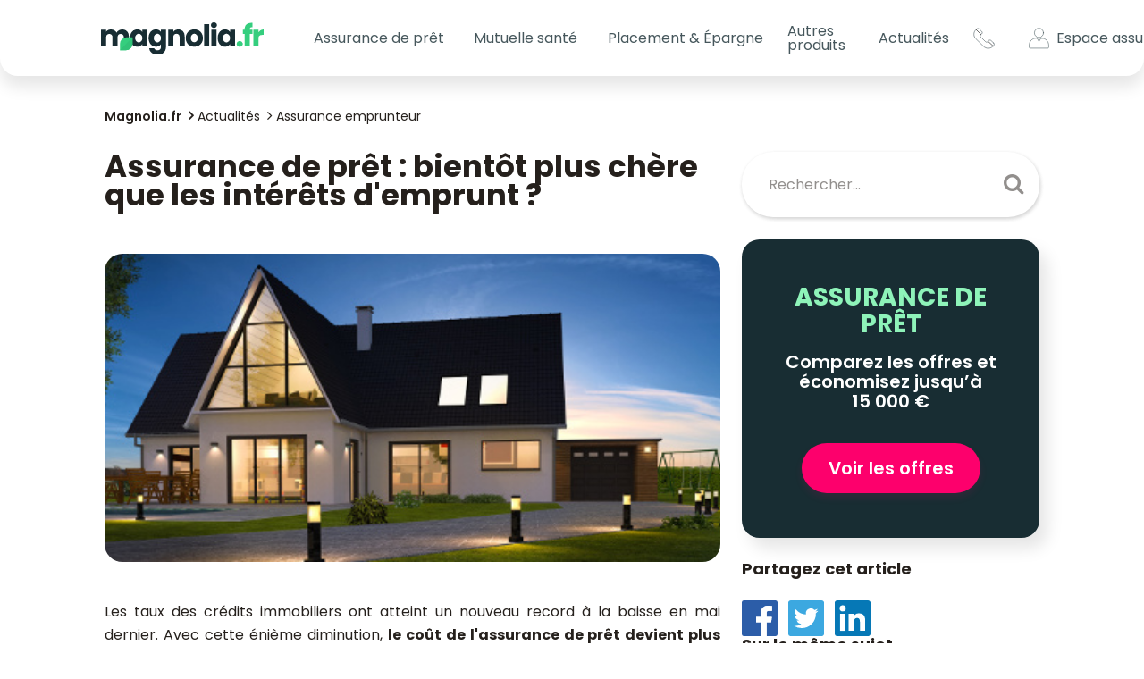

--- FILE ---
content_type: text/html; charset=UTF-8
request_url: https://www.magnolia.fr/actualites/assurance-emprunteur/assurance-emprunteur-bientot-plus-cher-que-credit-immobilier
body_size: 20013
content:
<!DOCTYPE html>
<html lang="fr">
<head>
    <meta charset="UTF-8">
    <meta http-equiv="X-UA-Compatible" content="IE=edge" />
    <meta name="viewport" content="width=device-width, initial-scale=1, shrink-to-fit=no">

    <title>Assurance de prêt : bientôt plus chère que les intérêts d'emprunt ? - Magnolia.fr</title>
    <meta name="description" content="Avec cette énième diminution, le coût de l&#039;assurance emprunteur devient plus pesant comparé au poids des intérêts du prêt. Toutes les infos sur Magnolia.fr." />
    <meta name="author" content="Magnolia.fr" />

            <link rel="preload" href="/build/main.c1fb68de.css" as="style">
        <link rel="stylesheet" href="/build/main.c1fb68de.css">

        <link rel="preload" href="/build/runtime.cd86a933.js" as="script">
        <link rel="preload" href="/build/main.a0fcac68.js" as="script">
            <link rel="stylesheet" href="https://cdnjs.cloudflare.com/ajax/libs/toastr.js/latest/css/toastr.min.css" />

    
        <meta property="og:title" content="Assurance de prêt : bientôt plus chère que les intérêts d'emprunt ? - Magnolia.fr" />
    <meta property="og:type" content="article" />
    <meta property="og:url" content="https://www.magnolia.fr/actualites/assurance-emprunteur/assurance-emprunteur-bientot-plus-cher-que-credit-immobilier" />
    <meta property="og:image" content="https://www.magnolia.fr/source/2019/juin/cout-credit-immo-plus-cher-que-assurance-emprunteur.jpeg" />
    <meta property="og:description" content="Avec cette énième diminution, le coût de l&#039;assurance emprunteur devient plus pesant comparé au poids des intérêts du prêt. Toutes les infos sur Magnolia.fr." />
    <meta property="og:locale" content="fr_FR" />
    <meta property="og:site_name" content="https://www.magnolia.fr" />

    <meta name="twitter:card" content="summary_large_image" />
    <meta name="twitter:site" content="@magnolia_groupe" />
    <meta name="twitter:title" content="Assurance de prêt : bientôt plus chère que les intérêts d'emprunt ? - Magnolia.fr" />
    <meta name="twitter:description" content="Avec cette énième diminution, le coût de l&#039;assurance emprunteur devient plus pesant comparé au poids des intérêts du prêt. Toutes les infos sur Magnolia.fr." />
    <meta name="twitter:url" content="https://www.magnolia.fr/actualites/assurance-emprunteur/assurance-emprunteur-bientot-plus-cher-que-credit-immobilier" />
    <meta name="twitter:image" content="https://www.magnolia.fr/source/2019/juin/cout-credit-immo-plus-cher-que-assurance-emprunteur.jpeg" />

                            <link rel="canonical" href="https://www.magnolia.fr/actualites/assurance-emprunteur/assurance-emprunteur-bientot-plus-cher-que-credit-immobilier" />
        <link rel="preconnect dns-prefetch" href="https://www.googletagmanager.com" crossorigin>
    <link rel="preconnect dns-prefetch" href="https://www.google-analytics.com" crossorigin>
    <link rel="manifest" href="/images/favicons/site.webmanifest">

        <script>(function(w,d,s,l,i){w[l]=w[l]||[];w[l].push({'gtm.start':
    new Date().getTime(),event:'gtm.js'});var f=d.getElementsByTagName(s)[0],
    j=d.createElement(s),dl=l!='dataLayer'?'&l='+l:'';j.async=true;j.src=
    'https://www.googletagmanager.com/gtm.js?id='+i+dl;f.parentNode.insertBefore(j,f);
    })(window,document,'script','dataLayer','GTM-NJ5MLZR');</script>


    <link rel="icon" href="/favicon.ico" sizes="32x32" />
    <link rel="icon" href="/icon.svg" type="image/svg+xml" />
    <link rel="apple-touch-icon" href="/apple-touch-icon.png" />
    <link rel="preconnect" href="https://fonts.googleapis.com">
    <link rel="preconnect" href="https://fonts.gstatic.com" crossorigin>
    <link href="https://fonts.googleapis.com/css2?family=Poppins:ital,wght@0,200;0,300;0,400;0,500;0,600;0,700;1,300&display=swap" rel="stylesheet">
    <meta name="theme-color" content="#182d33" />
    <!--[if IE]><link rel="shortcut icon" href="/images/favicons/favicon.ico"><![endif]-->

        <script type='application/ld+json'>
        {
            "@context": "https://schema.org",
            "@type": "NewsArticle",
            "headline": "Assurance de prêt : bientôt plus chère que les intérêts d&#039;emprunt ?",
            "description": "Avec cette énième diminution, le coût de l&#039;assurance emprunteur devient plus pesant comparé au poids des intérêts du prêt. Toutes les infos sur Magnolia.fr.",
            "mainEntityOfPage": "/actualites/assurance-emprunteur/assurance-emprunteur-bientot-plus-cher-que-credit-immobilier",
            "articleBody": "Les taux des cr&amp;eacute;dits immobiliers ont atteint un nouveau record &amp;agrave; la baisse en mai dernier. Avec cette &amp;eacute;ni&amp;egrave;me diminution, le co&amp;ucirc;t de l&#039;assurance de pr&amp;ecirc;t devient plus pesant compar&amp;eacute; au poids des int&amp;eacute;r&amp;ecirc;ts du pr&amp;ecirc;t.
Un co&amp;ucirc;t qui a d&#039;ailleurs augment&amp;eacute; depuis janvier 2019 avec la hausse de la taxe sur les contrats d&#039;assurance (9% sur toutes les garanties). La d&amp;eacute;l&amp;eacute;gation d&#039;assurance se justifie de nouveau pleinement dans ce contexte in&amp;eacute;dit, surtout pour les profils &amp;agrave; risques.
Combien co&amp;ucirc;te votre assurance emprunteur ?
Il est illusoire de fixer un tarif g&amp;eacute;n&amp;eacute;rique de l&#039;assurance de pr&amp;ecirc;t, puisqu&#039;il d&amp;eacute;pend de multiples param&amp;egrave;tres, &amp;agrave; commencer par le profil de l&#039;emprunteur : son &amp;acirc;ge, son &amp;eacute;tat de sant&amp;eacute;, ses ant&amp;eacute;c&amp;eacute;dents m&amp;eacute;dicaux, le fait d&#039;&amp;ecirc;tre fumeur ou non-fumeur, sa profession et un &amp;eacute;ventuel facteur de risques comme la pratique d&#039;un sport dangereux.
Les tarifs varient aussi selon les assureurs : les contrats bancaires sont historiquement moins comp&amp;eacute;titifs que les offres alternatives souscrites aupr&amp;egrave;s d&#039;assureurs externes en raison de la politique commerciale et du mode de calcul des banques.
Il faut aussi prendre en compte un &amp;eacute;l&amp;eacute;ment conjoncturel : la baisse des taux des cr&amp;eacute;dits immobiliers. Avec la chute des taux, les banques ont vu leurs marges fondre sur ce produit d&amp;rsquo;appel qu&amp;rsquo;est le cr&amp;eacute;dit immobilier, et ont donc la f&amp;acirc;cheuse tendance de se r&amp;eacute;mun&amp;eacute;rer sur les taux d&#039;assurance pour compenser cette &amp;eacute;rosion.
Conclusion, les &amp;eacute;carts de taux sont cons&amp;eacute;quents entre une assurance d&amp;eacute;l&amp;eacute;gu&amp;eacute;e et un contrat groupe, la premi&amp;egrave;re pouvant co&amp;ucirc;ter deux voire trois fois moins cher que le second &amp;agrave; garanties &amp;eacute;quivalentes ou m&amp;ecirc;me sup&amp;eacute;rieures.
On estime que le co&amp;ucirc;t de l&#039;assurance emprunteur peut repr&amp;eacute;senter un tiers du co&amp;ucirc;t global du cr&amp;eacute;dit, bien moins pour les jeunes actifs avec un dossier en b&amp;eacute;ton, bien plus pour les profils &amp;agrave; risques comme les emprunteurs &amp;acirc;g&amp;eacute;s et les personnes avec des probl&amp;egrave;mes de sant&amp;eacute; ou exer&amp;ccedil;ant une profession &amp;agrave; risques.
L&#039;assurance p&amp;egrave;se plus lourd dans le co&amp;ucirc;t global du cr&amp;eacute;dit
Et cela n&#039;est pas pr&amp;egrave;s de s&#039;arranger. En p&amp;eacute;riode de taux bas, le poids de l&#039;assurance emprunteur est plus lourd dans le co&amp;ucirc;t du cr&amp;eacute;dit. Notre r&amp;eacute;daction s&#039;est d&amp;eacute;j&amp;agrave; faite l&#039;&amp;eacute;cho de ce ph&amp;eacute;nom&amp;egrave;ne. L&#039;assurance ne suit pas les variations des taux, son calcul d&amp;eacute;pend uniquement du profil de l&#039;emprunteur et de son projet immobilier.
A la faveur des taux faibles actuels, l&#039;assurance voit son co&amp;ucirc;t augmenter en proportion. Si vous avez emprunt&amp;eacute; fin 2014 la somme de 200 000&amp;euro; &amp;agrave; 2,50% sur 20 ans avec un taux d&#039;assurance &amp;agrave; 0,35%, l&#039;assurance vous co&amp;ucirc;te 14 000&amp;euro;, soit 20,48% du co&amp;ucirc;t global de votre pr&amp;ecirc;t.
Si vous contractiez aujourd&amp;rsquo;hui le m&amp;ecirc;me emprunt avec un taux nominal &amp;agrave; 1,20%, l&#039;assurance vous co&amp;ucirc;terait toujours autant mais p&amp;egrave;serait 35,84% du co&amp;ucirc;t global.
Peu importe, direz-vous, puisqu&#039;au final vous payez toujours 14 000&amp;euro; votre assurance. L&#039;incidence psychologique est n&amp;eacute;anmoins patente. Rares sont encore les emprunteurs &amp;agrave; pr&amp;ecirc;ter une attention suffisante &amp;agrave; l&#039;assurance emprunteur, &amp;eacute;valuant le co&amp;ucirc;t de leur cr&amp;eacute;dit immobilier &amp;agrave; l&#039;aune du seul taux nominal.
La faute aux taux de l&#039;usure
Il est aujourd&#039;hui possible d&#039;emprunter autour de 1% sur 20 ans et la toute r&amp;eacute;cente baisse du taux obligataire de l&#039;&amp;Eacute;tat fran&amp;ccedil;ais devrait tr&amp;egrave;s prochainement engendrer une nouvelle contraction des taux d&#039;int&amp;eacute;r&amp;ecirc;ts. Indice servant &amp;agrave; fixer les taux d&amp;rsquo;int&amp;eacute;r&amp;ecirc;ts des cr&amp;eacute;dits immobiliers, l&amp;rsquo;OAT 10 ans est pass&amp;eacute; en zone n&amp;eacute;gative mardi 18 juin avant de se stabiliser autour de 0%.
Selon le courtier Meilleurtaux, le taux de cr&amp;eacute;dit &amp;nbsp;inf&amp;eacute;rieur &amp;agrave; 1% devrait bient&amp;ocirc;t &amp;ecirc;tre la norme. Avec une inflation &amp;agrave; 1,26% sur un an en mai 2019, les taux r&amp;eacute;els sont donc n&amp;eacute;gatifs ! Pour autant, votre cr&amp;eacute;dit n&amp;rsquo;est pas gratuit.
R&amp;eacute;p&amp;eacute;tons-le : le seul taux qui permet de comparer les offres de pr&amp;ecirc;t est le TAEG, taux annuel effectif global, qui inclut tous les autres co&amp;ucirc;ts li&amp;eacute;s au cr&amp;eacute;dit en dehors du taux nominal (int&amp;eacute;r&amp;ecirc;ts d&#039;emprunt), dont notre ch&amp;egrave;re assurance emprunteur.
Or le TAEG ne doit pas exc&amp;eacute;der le taux de l&#039;usure fix&amp;eacute; pour le trimestre en cours. Il est fort probable les prochains seuils d&amp;eacute;finis par la Banque de France soient en baisse si les taux octroy&amp;eacute;s par les banques sur la p&amp;eacute;riode pr&amp;eacute;c&amp;eacute;dente ont recul&amp;eacute;.
Avec des taux d&#039;usure tr&amp;egrave;s bas, les profils dits &amp;agrave; risques comme les seniors se retrouvent bloqu&amp;eacute;s par le taux d&#039;assurance. Lorsque les taux de cr&amp;eacute;dit immobilier se situent autour de 3%, la marge de 30% incluse dans le calcul du taux de l&#039;usure permet de jouer son r&amp;ocirc;le r&amp;eacute;gulateur, mais avec des taux inf&amp;eacute;rieurs &amp;agrave; 1,50%, elle en est incapable.
Les seuls candidats &amp;agrave; l&#039;achat immobilier &amp;agrave; ne pas pouvoir profiter des taux exceptionnellement bas sont les m&amp;eacute;nages modestes, les seniors et les autres profils &amp;agrave; risques, p&amp;eacute;nalis&amp;eacute;s par une r&amp;eacute;glementation obsol&amp;egrave;te qui produit l&#039;effet inverse de celui recherch&amp;eacute;.
Si vous voulez mettre toutes vos chances pour concr&amp;eacute;tiser votre projet immobilier, d&amp;eacute;l&amp;eacute;guez l&amp;rsquo;assurance emprunteur. Les experts de Magnolia.fr vous accompagnent pour trouver les meilleures garanties au tarif le plus comp&amp;eacute;titif, celui qui vous permettra de faire &amp;eacute;chec au taux de l&amp;rsquo;usure.",
            "image": {
                "@type":"ImageObject",
                "url": "https://www.magnolia.fr/source/2019/juin/cout-credit-immo-plus-cher-que-assurance-emprunteur.jpeg"
            },
            "datePublished": "2019-06-20",
            "dateModified": "2023-08-08",
            "articleSection": "Assurance emprunteur",
            "author": {
                "@type": "Person",
                "name": "Astrid Cousin"
            },
            "publisher": {
                "@type": "Organization",
                "name": "Magnolia.fr",
                "url": "https://www.magnolia.fr/",
                "logo": {
                    "@type": "ImageObject",
                    "url": "https://www.magnolia.fr/images/logo-magnolia-4.png"
                }
            }
        }

    </script>

            <link rel="stylesheet" href="/build/app/components/marketingPopup.0a699dd2.css">
    </head>
<body>
    <!-- Google Tag Manager (noscript) -->
    <noscript><iframe src="https://www.googletagmanager.com/ns.html?id=GTM-NJ5MLZR" height="0" width="0" style="display:none;visibility:hidden"></iframe></noscript>
<!-- End Google Tag Manager (noscript) -->


    <a class="skip-link" href="#main-content">Aller au contenu principal</a>

    <div class="backdrop"></div>

    <header class="c-header">
        <nav class="navbar navbar-expand-lg js-navbar">
        <div class="c-header__wrapper">
            <a class="navbar-brand" href="/">
                <img src="/images/logos/logo-magnolia.svg" alt="logo magnolia">
            </a>
            <button class="navbar-toggler hamburger js-header-burger collapsed" type="button" data-bs-toggle="collapse"
                    data-bs-target="#navbarCollapse" aria-controls="navbarCollapse" aria-expanded="false"
                    aria-label="Toggle navigation">
                <span class="hamburger-box">
                    <span class="hamburger-inner"></span>
                </span>
            </button>
        </div>
        <div class="collapse navbar-collapse" id="navbarCollapse">
            <ul class="navbar-nav">
                <li class="nav-item dropdown">
                    <button type="button" title="Assurance de prêt" class="nav-link dropdown-toggle" role="button" id="dropdownAssurance"
                            data-bs-toggle="dropdown" aria-haspopup="true" aria-expanded="false">
                        Assurance de prêt
                    </button>
                    <div class="dropdown-menu c-header__menu c-header__menu--loan" aria-labelledby="dropdownAssurance">
                        <div class="c-header__menu-wrapper">
                            <div class="c-header__menu-links">
                                <a class="dropdown-item cursor-pointer hidden-desktop" href="/comparer-assurance-pret-immobilier?utm_medium=menu_header_mobile">
                                    <span class="btn-menu-compare w-fit">Comparer les offres <i
                                                class="fa fa-chevron-circle-right ml-1 custom-fa"
                                                style="font-size: 20px!important;" aria-hidden="true"></i>
                                    </span>
                                </a>
                                <ul class="c-header__menu-list">
                                    <li class="c-header__menu-item">
                                        <a title="Assurance prêt immobilier" class="dropdown-item" href="/assurance-pret-immobilier">
                                            Assurance prêt immobilier
                                        </a>
                                    </li>
                                    <li class="c-header__menu-item">
                                        <a title="Changer d'assurance prêt immobilier" class="dropdown-item" href="/changer-assurance-emprunteur">
                                            Changer d'assurance prêt immobilier
                                        </a>
                                    </li>
                                    <li class="c-header__menu-item">
                                        <a title="Guide de l'assurance prêt" class="dropdown-item" href="/guide">
                                            Guide de l'assurance prêt
                                        </a>
                                    </li>
                                    <li class="c-header__menu-item">
                                        <a
                                            class="dropdown-item"
                                            title="Loi Lemoine"
                                            href="/lois-qui-encadrent-assurance-de-pret/loi-lemoine"
                                        >
                                            Loi Lemoine
                                        </a>
                                    </li>
                                </ul>
                            </div>
                            <div class="c-header__menu-content hidden-mobile">
                                <div class="c-header__menu-title">Le N°1 en Assurance de Prêt en ligne</div>
                                <p class="c-header__menu-txt">
                                    <span class="c-header__menu-txt--big">économisez jusqu'à 60%</span>
                                    sur votre Assurance Crédit Immobilier
                                </p>
                                <a href="/comparer-assurance-pret-immobilier?utm_medium=menu_header" class="c-btn-pink text-uppercase">Je compare</a>
                            </div>
                            <div class="c-header__menu-picture hidden-mobile">
                            </div>
                        </div>
                    </div>
                </li>
                <li class="nav-item dropdown">
                    <button title="Mutuelle santé" class="nav-link dropdown-toggle" role="button" id="dropdownMutuelle"
                            data-bs-toggle="dropdown" aria-haspopup="true" aria-expanded="false" type="button">
                        Mutuelle santé
                    </button>
                    <div class="dropdown-menu c-header__menu c-header__menu--health" aria-labelledby="dropdownMutuelle">
                        <div class="c-header__menu-wrapper">
                            <div class="c-header__menu-links">
                                <a class="dropdown-item cursor-pointer hidden-desktop" href="/comparer-mutuelle-sante">
                                    <span class="btn-menu-compare w-fit">
                                        Comparer les offres <i
                                            class="fa fa-chevron-circle-right ml-1 custom-fa"
                                            style=" font-size: 20px!important;" aria-hidden="true"></i>
                                    </span>
                                </a>
                                <ul class="c-header__menu-list">
                                    <li class="c-header__menu-item">
                                        <a title="Mutuelle Santé" class="dropdown-item" href="/mutuelle-sante">
                                            Mutuelle Santé
                                        </a>
                                    </li>
                                    <li class="c-header__menu-item">
                                        <a title="Mutuelle Santé Senior" class="dropdown-item" href="/mutuelle-sante/senior">
                                            Mutuelle Santé Senior
                                        </a>
                                    </li>
                                    <li class="c-header__menu-item">
                                        <a title="" href="/remboursement" class="dropdown-item">
                                            Remboursement sécurité sociale
                                        </a>
                                    </li>
                                </ul>
                            </div>
                            <div class="c-header__menu-content hidden-mobile">
                                <div class="c-header__menu-title">Nos experts santé vous accompagnent</div>
                                <p class="c-header__menu-txt">
                                    <span class="c-header__menu-txt--big">Mutuelle Santé Sénior</span>
                                    Comparez les meilleures offres 100% santé
                                </p>
                                <a target="_blank" href="/comparer-mutuelle-sante" class="c-btn-pink text-uppercase">Je compare</a>
                            </div>
                            <div class="c-header__menu-picture hidden-mobile">
                            </div>
                        </div>
                    </div>
                </li>
                <li class="nav-item dropdown">
                    <button title="plan epargne retraite" class="nav-link dropdown-toggle" role="button" id="dropdownper"
                            data-bs-toggle="dropdown" aria-haspopup="true" aria-expanded="false" type="button">
                        Placement & Épargne
                    </button>
                    <div class="dropdown-menu c-header__menu c-header__menu--per" aria-labelledby="dropdownper">
                        <div class="c-header__menu-wrapper">
                            <div class="c-header__menu-links">
                                <a class="dropdown-item cursor-pointer hidden-desktop" target="_blank" href="https://www.monpetitplacement.fr/landings/magnolia-epargne?a=magnolia&cp=MAGNOLIAMPP&c=SIMUEPA&utm_source=magnolia&utm_medium=simulateur_epargne&utm_campaign=campagne1_1124">
                                    <span class="btn-menu-compare w-fit">
                                        Je me lance <i
                                            class="fa fa-chevron-circle-right ml-1 custom-fa"
                                            style=" font-size: 20px!important;" aria-hidden="true"></i>
                                    </span>
                                </a>
                                <ul class="c-header__menu-list">
                                    <li class="c-header__menu-item">
                                        <a title="placement-epargne" class="dropdown-item" href="/placement">
                                           Placement
                                        </a>
                                    </li>
                                    <li class="c-header__menu-item">
                                        <a title="Plan épargne retraite" class="dropdown-item" href="/plan-epargne-retraite">
                                            Plan Épargne Retraite
                                        </a>
                                    </li>
                                    <li class="c-header__menu-item">
                                        <a title="assurance vie" href="/assurance-vie" class="dropdown-item">
                                            Assurance vie
                                        </a>
                                    </li>
                                </ul>
                            </div>
                            <div class="c-header__menu-content hidden-mobile">
                                <div class="c-header__menu-title">Faites travailler vos économies, dès aujourd'hui</div>
                                <p class="c-header__menu-txt pb-0 mb-0">
                                  Envie de faire grandir votre épargne ou de réduire vos impôts ?
                                </p>
                                <p class="c-header__menu-txt pt-0 mt-0">
                                  On a la solution pour vous !
                                </p>
                                <a href="https://www.monpetitplacement.fr/landings/magnolia-epargne?a=magnolia&cp=MAGNOLIAMPP&c=SIMUEPA&utm_source=magnolia&utm_medium=simulateur_epargne&utm_campaign=campagne1_1124"
                                 class="c-btn-pink text-uppercase">Je me lance</a>
                            </div>
                            <div class="c-header__menu-picture hidden-mobile">
                            </div>
                        </div>
                    </div>
                </li>
                <li class="nav-item dropdown">
                    <a href="/autres-produits" title="Autres produits"
                       class="nav-link d-none d-lg-inline-block" id="dropdownAutres"
                       aria-haspopup="true" aria-expanded="false"
                    >
                        Autres produits
                    </a>
                    <button title="Autres produits" class="nav-link dropdown-toggle d-inline-block d-lg-none" role="button"
                            data-bs-toggle="dropdown" aria-haspopup="true" aria-expanded="false" type="button">
                        Autres produits
                    </button>
                    <div class="dropdown-menu c-header__menu c-header__menu--products" aria-labelledby="dropdownAutres">
                        <div class="c-header__menu-wrapper">
                            <div class="c-header__menu-links">
                                <ul class="c-header__menu-list">
                                    <li class="c-header__menu-item">
                                        <a title="Assurance habitation" class="dropdown-item" href="/assurance-habitation">
                                            Assurance habitation
                                        </a>
                                    </li>
                                    <li class="c-header__menu-item">
                                        <a title="Assurance obsèques" class="dropdown-item" href="/assurance-obseques">
                                            Assurance obsèques
                                        </a>
                                    </li>
                                    <li class="c-header__menu-item">
                                        <a title="Assurance animaux" class="dropdown-item" href="/assurance-animaux">
                                            Assurance animaux
                                        </a>
                                    </li>
                                    <li class="c-header__menu-item">
                                        <a title="Prêt immobilier" class="dropdown-item" href="/pret-immobilier">
                                            Prêt immobilier
                                        </a>
                                    </li>
                                    <li class="c-header__menu-item d-block d-lg-none">
                                        <a title="Autres produits" class="dropdown-item" href="/autres-produits">
                                            Autres produits
                                        </a>
                                    </li>
                                </ul>
                            </div>
                            <div class="c-header__menu-content hidden-mobile">
                                <div class="c-header__menu-title">Soulagez vos proches de la prise en charge des obsèques</div>
                                <p class="c-header__menu-txt">
                                    <span class="c-header__menu-txt--big">Assurance obsèques</span>
                                    Pour un financement des obsèques anticipées
                                </p>
                                <a href="/comparer-assurance-obseques" class="c-btn-pink text-uppercase">Obtenir un devis</a>
                            </div>
                            <div class="c-header__menu-picture hidden-mobile">
                            </div>
                        </div>
                    </div>
                </li>
                <li class="nav-item dropdown">
                    <button type="button" title="Actualités" class="nav-link dropdown-toggle" role="button" id="dropdownNews"
                            data-bs-toggle="dropdown" aria-haspopup="true" aria-expanded="false">
                        Actualités
                    </button>
                    <div class="dropdown-menu c-header__menu c-header__menu--news" aria-labelledby="dropdownNews">
                        <div class="c-header__menu-wrapper">
                            <div class="c-header__menu-links">
                                <ul class="c-header__menu-list">
                                    <li class="c-header__menu-item">
                                        <a title="Actualités" class="dropdown-item" href="/actualites">
                                            Actualités
                                        </a>
                                    </li>
                                    <li class="c-header__menu-item">
                                        <a title="Assurance emprunteur" class="dropdown-item" href="/actualites/assurance-emprunteur">
                                            Assurance emprunteur
                                        </a>
                                    </li>
                                    <li class="c-header__menu-item">
                                        <a title="Immobilier" class="dropdown-item" href="/actualites/immobilier">
                                            Immobilier
                                        </a>
                                    </li>
                                    <li class="c-header__menu-item">
                                        <a
                                            class="dropdown-item"
                                            title="Mutuelle santé"
                                            href="/actualites/sante"
                                        >
                                            Mutuelle santé
                                        </a>
                                    </li>
                                </ul>
                            </div>
                            <div class="c-header__menu-picture hidden-mobile"></div>
                        </div>
                    </div>
                </li>
                <li class="nav-item c-header__login hidden-desktop">
                    <div class="pb-1">
                        <a class="nav-link" href="https://client.magnolia.fr/" target="_blank" rel="nofollow noreferrer">
                            <img class="c-header__menu-picto" src="/images/icons/profil-menu.svg" alt="icône profil utilisateur">
                            <span>Mon espace assuré</span>
                        </a>
                    </div>
                </li>
                <li class="nav-item c-header__contact hidden-desktop">
                    <div title="Contact">
                        <a class="nav-link" href="/contact" rel="nofollow">
                            <img class="c-header__menu-picto" src="/images/icons/telephone-menu.svg" alt="icône téléphone">
                            <span>Contacts</span>
                        </a>
                    </div>
                </li>
            </ul>
            <div class="c-header__last-links hidden-mobile">
                <a class="nav-link c-header__contact c-header__last-link me-3" href="/contact" rel="nofollow">
                    <svg class="c-header__menu-picto" version="1.1" id="Calque_1" xmlns="http://www.w3.org/2000/svg" xmlns:xlink="http://www.w3.org/1999/xlink" x="0px" y="0px"
                         viewBox="0 0 41 42" style="enable-background:new 0 0 41 42;" xml:space="preserve">
                        <title>Contacts</title>
<style type="text/css">
    .st0{fill:none;stroke:#000000;stroke-miterlimit:10;}
</style>
                        <path class="st0" d="M38.99,30.15l-4.82-4.82c-1.33-1.33-3.49-1.33-4.82,0l-2.19,2.19c-1.01,1.01-2.65,1.01-3.65,0l-9.5-9.51
	C13,17,13,15.37,14.01,14.36c0.35-0.35,1.37-1.37,2.19-2.19c1.32-1.32,1.34-3.48,0-4.82l-4.82-4.81c-1.33-1.33-3.49-1.33-4.82,0
	C5.57,3.52,5.25,3.83,4.8,4.27c-4.79,4.79-4.79,12.59,0,17.39l15.05,15.06c4.8,4.8,12.58,4.81,17.39,0l1.75-1.75
	C40.32,33.64,40.32,31.47,38.99,30.15z"/>
                        <line class="st0" x1="5.3" y1="3.78" x2="14.99" y2="13.37"/>
                        <line class="st0" x1="27.87" y1="26.37" x2="38" y2="35.96"/>
</svg>
                </a>
                <a class="nav-link c-header__profil c-header__last-link" href="https://client.magnolia.fr/" target="_blank" rel="nofollow">
                    <svg class="c-header__menu-picto me-2" version="1.1" id="Calque_1" xmlns="http://www.w3.org/2000/svg" xmlns:xlink="http://www.w3.org/1999/xlink" x="0px" y="0px"
                         viewBox="0 0 41 42" style="enable-background:new 0 0 41 42;" xml:space="preserve">
                        <title>lien Espace assuré</title>
<style type="text/css">
    .st0{fill:none;stroke:#000000;stroke-linecap:round;stroke-linejoin:round;stroke-miterlimit:10;}
</style>
                        <g>
                            <circle class="st0" cx="20.5" cy="10.14" r="9.05"/>
                            <path class="st0" d="M26.55,20.59h-1.91c-0.3,0-0.58,0.17-0.73,0.45l-0.88,1.63L20.5,27.3l-2.52-4.64l-0.88-1.63
		c-0.15-0.28-0.43-0.45-0.73-0.45h-1.91C7.02,20.59,1,26.99,1,34.88v3.47c0,0.96,0.78,1.74,1.74,1.74h35.52
		c0.96,0,1.74-0.78,1.74-1.74v-3.47C40,26.99,33.98,20.59,26.55,20.59z"/>
                        </g>
</svg>
                    <span title="espace assuré" class="c-header__picto-txt">Espace&nbsp;assuré</span>
                </a>
            </div>
        </div>

    </nav>
</header>
    <main id="main-content" class="content-page">
            <section class="lp-posts">

                <div class="container">
    <div class="row">
        <div class="col-12">
            <ul class="breadcrumbs-custom" itemscope itemtype="http://schema.org/BreadcrumbList">
                    <li itemprop="itemListElement" itemscope itemtype="http://schema.org/ListItem">
                        <a itemprop="item" href="/"><span itemprop="name">Magnolia.fr</span></a>
                        <meta itemprop="position" content="1" />
                    </li>

                    <li itemprop="itemListElement" itemscope itemtype="http://schema.org/ListItem">
                        <a itemprop="item" href="/actualites"><span itemprop="name">Actualités</span></a>
                        <meta itemprop="position" content="2" />
                    </li>
                    <li itemprop="itemListElement" itemscope itemtype="http://schema.org/ListItem">
                        <a itemprop="item" href="/actualites/assurance-emprunteur"><span itemprop="name">Assurance emprunteur</span></a>
                        <meta itemprop="position" content="3" />
                    </li>
            </ul>
        </div>
    </div>
</div>


        <div class="container">
            <div class="row gx-xxl-6">
                <div class="col-12 col-lg-8">
                    <h1 class="lp-posts__title">Assurance de prêt : bientôt plus chère que les intérêts d&#039;emprunt ?</h1>
                    <form action="/recherche" method="GET" class="c-search hidden-desktop">
                        <div class="form-group">
                            <input id="s" type="text" name="search" autocomplete="off" placeholder="Rechercher..."
                                   class="form-control c-search__input">
                        </div>
                        <button type="submit" class="c-search__submit"></button>
                    </form>
                    <div class="row">
                        <div class="col-12">
                            <article class="lp-posts__post">
                                <img class="lp-posts__post-image" src="/source/2019/juin/cout-credit-immo-plus-cher-que-assurance-emprunteur.jpeg"
                                     alt="assurance-emprunteur-bientot-plus-cher-que-credit-immobilier"/>
                                <div class="lp-posts__post-content s-post">
                                    <p style="text-align: justify;">Les taux des cr&eacute;dits immobiliers ont atteint un nouveau record &agrave; la baisse en mai dernier. Avec cette &eacute;ni&egrave;me diminution, <strong>le co&ucirc;t de l'<a href="/assurance-pret-immobilier" target="_blank" rel="noopener">assurance de pr&ecirc;t</a> devient plus pesant compar&eacute; au poids des int&eacute;r&ecirc;ts</strong> du pr&ecirc;t.</p>
<p style="text-align: justify;">Un co&ucirc;t qui a d'ailleurs augment&eacute; depuis janvier 2019 avec la <a href="/actualites/assurance-emprunteur/delegation-avantageuse-emprunteurs-fiscalite-contrats-alourdit" target="_blank" rel="noopener">hausse de la taxe sur les contrats d'assurance</a> (9% sur toutes les garanties). La <a href="/guide/delegation-assurance-pret-immobilier-avantages-regles-2023" target="_blank" rel="noopener">d&eacute;l&eacute;gation d'assurance</a> se justifie de nouveau pleinement dans ce contexte in&eacute;dit, surtout pour les profils &agrave; risques.</p>
<h2 style="text-align: justify;">Combien co&ucirc;te votre assurance emprunteur ?</h2>
<p style="text-align: justify;">Il est illusoire de fixer un tarif g&eacute;n&eacute;rique de l'assurance de pr&ecirc;t, puisqu'il d&eacute;pend de multiples param&egrave;tres, &agrave; commencer par le <strong>profil de l'emprunteur</strong> : son &acirc;ge, son <a href="/guide/assurance-pret-sante" target="_blank" rel="noopener">&eacute;tat de sant&eacute;</a>, ses ant&eacute;c&eacute;dents m&eacute;dicaux, le fait d'&ecirc;tre <a href="/guide/assurance-pret-fumeur" target="_blank" rel="noopener">fumeur ou non-fumeur</a>, sa <a href="/guide/assurance-pret-risques-metier" target="_blank" rel="noopener">profession</a> et un &eacute;ventuel facteur de risques comme la <a href="/guide/assurance-pret-sport" target="_blank" rel="noopener">pratique d'un sport dangereux</a>.</p>
<p style="text-align: justify;">Les tarifs varient aussi selon les assureurs : les contrats bancaires sont historiquement moins comp&eacute;titifs que les offres alternatives souscrites aupr&egrave;s d'assureurs externes en raison de la politique commerciale et du mode de calcul des banques.</p>
<p style="text-align: justify;">Il faut aussi prendre en compte un &eacute;l&eacute;ment conjoncturel : la <strong>baisse des taux des cr&eacute;dits immobiliers</strong>. Avec la chute des taux, les banques ont vu leurs marges fondre sur ce produit d&rsquo;appel qu&rsquo;est le cr&eacute;dit immobilier, et ont donc la f&acirc;cheuse tendance de se r&eacute;mun&eacute;rer sur les <a href="/guide/taux-assurance-pret-immobilier" target="_blank" rel="noopener">taux d'assurance</a> pour compenser cette &eacute;rosion.</p>
<p style="text-align: justify;">Conclusion, <strong>les &eacute;carts de taux sont cons&eacute;quents entre une <a href="/guide/assurance-pret-immobilier-avantages-assurance-individuelle" target="_blank" rel="noopener">assurance d&eacute;l&eacute;gu&eacute;e</a> et un <a href="/guide/assurance-groupe-pret-immobilier" target="_blank" rel="noopener">contrat groupe</a></strong>, la premi&egrave;re pouvant co&ucirc;ter deux voire trois fois moins cher que le second &agrave; garanties &eacute;quivalentes ou m&ecirc;me sup&eacute;rieures.</p>
<p style="text-align: justify;">On estime que le co&ucirc;t de l'assurance emprunteur peut repr&eacute;senter <strong>un tiers du co&ucirc;t global du cr&eacute;dit</strong>, bien moins pour les <a href="/guide/assurance-pret-jeunes-emprunteurs" target="_blank" rel="noopener">jeunes actifs</a> avec un dossier en b&eacute;ton, bien plus pour les profils &agrave; risques comme <a href="/guide/assurance-pret-senior-garanties" target="_blank" rel="noopener">les emprunteurs &acirc;g&eacute;s</a> et les personnes avec des probl&egrave;mes de sant&eacute; ou exer&ccedil;ant une profession &agrave; risques.</p>
<h2 style="text-align: justify;">L'assurance p&egrave;se plus lourd dans le co&ucirc;t global du cr&eacute;dit</h2>
<p style="text-align: justify;">Et cela n'est pas pr&egrave;s de s'arranger. En <strong>p&eacute;riode de taux bas, le poids de l'assurance emprunteur est plus lourd dans le co&ucirc;t du cr&eacute;dit</strong>. Notre r&eacute;daction s'est d&eacute;j&agrave; faite l'&eacute;cho de ce ph&eacute;nom&egrave;ne. L'assurance ne suit pas les variations des taux, son calcul d&eacute;pend uniquement du profil de l'emprunteur et de son projet immobilier.</p>
<p style="text-align: justify;">A la faveur des taux faibles actuels, l'assurance voit son co&ucirc;t augmenter en proportion. Si vous avez emprunt&eacute; fin 2014 la somme de 200 000&euro; &agrave; 2,50% sur 20 ans avec un taux d'assurance &agrave; 0,35%, l'assurance vous co&ucirc;te 14 000&euro;, soit <strong>20,48% du co&ucirc;t global</strong> de votre pr&ecirc;t.</p>
<p style="text-align: justify;">Si vous contractiez aujourd&rsquo;hui le m&ecirc;me emprunt avec un taux nominal &agrave; 1,20%, l'assurance vous co&ucirc;terait toujours autant mais p&egrave;serait <strong>35,84% du co&ucirc;t global</strong>.</p>
<p style="text-align: justify;">Peu importe, direz-vous, puisqu'au final vous payez toujours 14 000&euro; votre assurance. L'incidence psychologique est n&eacute;anmoins patente. Rares sont encore les emprunteurs &agrave; pr&ecirc;ter une attention suffisante &agrave; l'assurance emprunteur, <strong>&eacute;valuant le co&ucirc;t de leur cr&eacute;dit immobilier &agrave; l'aune du seul taux nominal</strong>.</p>
<h2 style="text-align: justify;">La faute aux taux de l'usure</h2>
<p style="text-align: justify;">Il est aujourd'hui <strong>possible d'emprunter autour de 1% sur 20 ans</strong> et la toute r&eacute;cente baisse du taux obligataire de l'&Eacute;tat fran&ccedil;ais devrait tr&egrave;s prochainement engendrer une <strong>nouvelle contraction des taux d'int&eacute;r&ecirc;ts</strong>. Indice servant &agrave; fixer les taux d&rsquo;int&eacute;r&ecirc;ts des cr&eacute;dits immobiliers, l&rsquo;OAT 10 ans est pass&eacute; en zone n&eacute;gative mardi 18 juin avant de se stabiliser autour de 0%.</p>
<p style="text-align: justify;">Selon le courtier Meilleurtaux, le taux de cr&eacute;dit &nbsp;inf&eacute;rieur &agrave; 1% devrait bient&ocirc;t &ecirc;tre la norme. Avec une inflation &agrave; 1,26% sur un an en mai 2019, les taux r&eacute;els sont donc n&eacute;gatifs ! Pour autant, votre cr&eacute;dit n&rsquo;est pas gratuit.</p>
<p style="text-align: justify;">R&eacute;p&eacute;tons-le : le seul taux qui permet de comparer les offres de pr&ecirc;t est le TAEG, taux annuel effectif global, qui inclut tous les autres co&ucirc;ts li&eacute;s au cr&eacute;dit en dehors du taux nominal (int&eacute;r&ecirc;ts d'emprunt), dont notre ch&egrave;re assurance emprunteur.</p>
<p style="text-align: justify;"><strong>Or le TAEG ne doit pas exc&eacute;der le taux de l'usure fix&eacute;</strong> pour le trimestre en cours. Il est fort probable les prochains seuils d&eacute;finis par la Banque de France soient en baisse si les taux octroy&eacute;s par les banques sur la p&eacute;riode pr&eacute;c&eacute;dente ont recul&eacute;.</p>
<p style="text-align: justify;">Avec des <strong>taux d'usure tr&egrave;s bas</strong>, les <strong>profils dits &agrave; risques comme les seniors se retrouvent bloqu&eacute;s</strong> par le taux d'assurance. Lorsque les taux de cr&eacute;dit immobilier se situent autour de 3%, la marge de 30% incluse dans le calcul du taux de l'usure permet de jouer son r&ocirc;le r&eacute;gulateur, mais avec des taux inf&eacute;rieurs &agrave; 1,50%, elle en est incapable.</p>
<p style="text-align: justify;">Les seuls candidats &agrave; l'achat immobilier &agrave; ne pas pouvoir profiter des taux exceptionnellement bas sont les m&eacute;nages modestes, les seniors et les autres profils &agrave; risques, p&eacute;nalis&eacute;s par une <strong>r&eacute;glementation obsol&egrave;te qui produit l'effet inverse de celui recherch&eacute;</strong>.</p>
<p style="text-align: justify;">Si vous voulez mettre toutes vos chances pour concr&eacute;tiser votre projet immobilier, d&eacute;l&eacute;guez l&rsquo;assurance emprunteur. Les experts de <a href="/" target="_blank" rel="noopener">Magnolia.fr</a> vous accompagnent pour trouver les meilleures garanties au tarif le plus comp&eacute;titif, celui qui vous permettra de faire &eacute;chec au taux de l&rsquo;usure.</p>
                                </div>
                                <footer class="lp-posts__post-infos">
                                    <span class="lp-posts__post-publish">Publié par</span>
                                    <strong>
                                                                                    <a class="lp-posts__post-author"
                                               href="/actualites/auteurs/astrid-cousin">Astrid Cousin</a>
                                                                            </strong>
                                    <time class="lp-posts__post-date"
                                          datetime="2019-06-20">
                                        20/06/2019
                                    </time>
                                </footer>
                            </article>
                        </div>
                    </div>
                </div>
                <aside class="col-12 col-lg-4">
    <div class="c-sidebar">
        <form action="/recherche" method="GET" class="c-search hidden-mobile">
            <div class="form-group">
                <input id="s" type="text" name="search" autocomplete="off" placeholder="Rechercher..." class="form-control c-search__input">
            </div>
            <button type="submit" class="c-search__submit"></button>
        </form>

        <div class="c-cta-block">
    <div class="c-cta-block__title">Assurance de prêt</div>
    <p class="c-cta-block__content">Comparez les offres et économisez jusqu’à 15&nbsp;000&nbsp;€</p>
    <a class="c-btn-pink d-block w-fit m-auto cta-offers-btn">
      Voir les offres
    </a>
</div>

        <div>
    <div class="c-sidebar__title">Partagez cet article</div>
    <ul class="c-sidebar__networks">
        <li>
            <a rel="nofollow" href="//www.facebook.com/sharer/sharer.php?u=https%3A%2F%2Fwww.magnolia.fr%2Factualites%2Fassurance-emprunteur%2Fassurance-emprunteur-bientot-plus-cher-que-credit-immobilier" target="_blank" class="icoFacebook" title="Facebook">
                <img class="c-sidebar__networks-logo" src="/images/logo/logo_facebook.svg" alt="logo facebook">
            </a>
        </li>
        <li>
            <a rel="nofollow" href="//twitter.com/share?text=Assurance%20de%20pr%C3%AAt%20%3A%20bient%C3%B4t%20plus%20ch%C3%A8re%20que%20les%20int%C3%A9r%C3%AAts%20d%27emprunt%20%3F&amp;url=https%3A%2F%2Fwww.magnolia.fr%2Factualites%2Fassurance-emprunteur%2Fassurance-emprunteur-bientot-plus-cher-que-credit-immobilier" target="_blank" class="icoTwitter" title="Twitter">
                <img class="c-sidebar__networks-logo" src="/images/logo/logo_twitter.svg" alt="logo twitter">
            </a>
        </li>
        <li>
            <a rel="nofollow" href="//linkedin.com/shareArticle?mini=true&amp;url=https%3A%2F%2Fwww.magnolia.fr%2Factualites%2Fassurance-emprunteur%2Fassurance-emprunteur-bientot-plus-cher-que-credit-immobilier&amp;title=Assurance%20de%20pr%C3%AAt%20%3A%20bient%C3%B4t%20plus%20ch%C3%A8re%20que%20les%20int%C3%A9r%C3%AAts%20d%27emprunt%20%3F" target="_blank" class="icoLinkedin" title="Linkedin">
                <img class="c-sidebar__networks-logo" src="/images/logo/logo_linkedin.svg" alt="logo linkedin">
            </a>
        </li>
    </ul>
</div>

                <div>
            <div class="c-sidebar__title">Sur le même sujet</div>
            <ul>
                                    <li class="c-post-preview">
                        <a href="/actualites/assurance-emprunteur/quand-assurance-devient-le-levier-pour-baisser-cout-credit-immobilier">
                            <div class="c-post-preview__body">
                                <div class="c-post-preview__infos">
                                    <strong class="c-post-preview__category">Assurance emprunteur</strong>
                                    <time class="c-post-preview__date" datetime="11/06/2019">
                                    11/06/2019
                                    </time>
                                </div>
                                <h4 class="c-post-preview__title">
                                    <a href="/actualites/assurance-emprunteur/quand-assurance-devient-le-levier-pour-baisser-cout-credit-immobilier">
                                        Assurance de prêt : levier pou...
                                    </a>
                                </h4>
                            </div>
                        </a>
                    </li>
                                    <li class="c-post-preview">
                        <a href="/actualites/immobilier/les-taux-a-leur-plus-bas-historique">
                            <div class="c-post-preview__body">
                                <div class="c-post-preview__infos">
                                    <strong class="c-post-preview__category">Immobilier</strong>
                                    <time class="c-post-preview__date" datetime="05/06/2019">
                                    05/06/2019
                                    </time>
                                </div>
                                <h4 class="c-post-preview__title">
                                    <a href="/actualites/immobilier/les-taux-a-leur-plus-bas-historique">
                                        Du jamais vu : les taux de cré...
                                    </a>
                                </h4>
                            </div>
                        </a>
                    </li>
                            </ul>
        </div>
            </div>
</aside>

            </div>

                            <div class="row">
                    <div class="col-lg-12">
                        <h2>Dernières publications</h2>
                    </div>
                    <div class="d-flex flex-column flex-lg-row gap-4">
                                                    <div class="flex-grow-1 w-100">
                            <a href="/actualites/immobilier/immobilier-ia-reussir-vente-achat-2026">
                                <article class="c-post move-on-hover mb-0" itemscope="" itemtype="https://schema.org/Article">
                                    <meta itemprop="isAccessibleForFree" content="true" />
                                    <figure class="c-post__image">
                                        <img src="/source/2026/janvier/IA-immobilier-re%CC%81ussir-vente-achat-2026.jpeg"
                                            alt="IA-immobilier-réussir-vente-achat-2026">
                                    </figure>
                                    <div class="c-post__body">
                                        <h3 class="c-post__title">Immobilier : comment utiliser l'IA pour réussir une vente ou un achat en 2026 ?</h3>
                                        <p class="c-post__txt" itemprop="description">
                                            
En 2026, l&rsquo;intelligence artificielle (IA) s&rsquo;impose comme un levier strat&eacute;gique incontournable dans le secteur immobilier. Que vous soyez vendeur, acheteur, investisseur ou professionnel du secteur, les outils dop&eacute;s &agrave; l&rsquo;IA transforment profond&eacute;ment les m&eacute;thodes d&rsquo;estimation, de prospection, de n&eacute;gociation et de s&eacute;curisation des transactions. Loin d&rsquo;&ecirc;tre r&eacute;serv&eacute;e aux grandes agences, l&rsquo;IA devient accessible aux particuliers et permet de prendre de meilleures d&eacute;cisions, plus rapidement et avec davantage de fiabilit&eacute;. A condition de bien s&rsquo;en servir.
L&rsquo;IA dans l&rsquo;immobilier en 2026 : une r&eacute;volution d&eacute;j&agrave; en marche
Le march&eacute; immobilier reste tendu et h&eacute;t&eacute;rog&egrave;ne en 2026, avec de fortes disparit&eacute;s selon les zones g&eacute;ographiques, les types de biens et les profils d&rsquo;acqu&eacute;reurs. Dans ce contexte, l&rsquo;IA joue un r&ocirc;le cl&eacute; en analysant des volumes massifs de donn&eacute;es (prix de vente, d&eacute;lais de transaction, taux d&rsquo;int&eacute;r&ecirc;t, attractivit&eacute; des quartiers, performances &eacute;nerg&eacute;tiques) afin d&rsquo;anticiper les tendances et d&rsquo;optimiser chaque &eacute;tape d&rsquo;un projet immobilier.
Les algorithmes de machine learning sont aujourd&rsquo;hui capables de croiser des donn&eacute;es publiques (DVF, cadastre, DPE, PLU) avec des donn&eacute;es comportementales et &eacute;conomiques pour fournir des recommandations personnalis&eacute;es et pr&eacute;dictives.
Estimer un bien immobilier avec pr&eacute;cision gr&acirc;ce &agrave; l&rsquo;IA
L&rsquo;estimation immobili&egrave;re est l&rsquo;un des usages les plus aboutis de l&rsquo;intelligence artificielle. En 2026, les outils d&rsquo;estimation automatis&eacute;e ne se contentent plus de comparer des biens similaires.
Une estimation plus fine et contextualis&eacute;e
Les solutions bas&eacute;es sur l&rsquo;IA int&egrave;grent d&eacute;sormais :

La micro-localisation (rue, orientation, &eacute;tage, vis-&agrave;-vis)
L&rsquo;&eacute;tat r&eacute;el du bien, analys&eacute; &agrave; partir de photos ou de visites virtuelles
Les performances &eacute;nerg&eacute;tiques et les co&ucirc;ts futurs de r&eacute;novation
La dynamique locale du march&eacute; (tension, d&eacute;lais de vente, saisonnalit&eacute;)

Vous obtenez ainsi une fourchette de prix plus r&eacute;aliste, r&eacute;duisant le risque de surestimation ou de sous-&eacute;valuation, 2 erreurs co&ucirc;teuses pour un vendeur.
Un atout pour fixer le bon prix de vente
En s&rsquo;appuyant sur l&rsquo;IA, le vendeur peut ajuster son prix d&egrave;s la mise en vente et augmenter significativement ses chances de vendre rapidement, sans n&eacute;gociation excessive.
Acheter un bien immobilier plus intelligemment avec l&rsquo;IA
C&ocirc;t&eacute; acqu&eacute;reur, l&rsquo;intelligence artificielle permet de s&eacute;curiser un achat immobilier dans un environnement incertain, marqu&eacute; par l&rsquo;&eacute;volution des taux de cr&eacute;dit et des normes &eacute;nerg&eacute;tiques.
Des moteurs de recherche immobili&egrave;re augment&eacute;s
En 2026, les plateformes immobili&egrave;res utilisent l&rsquo;IA pour proposer des biens r&eacute;ellement adapt&eacute;s au profil de l&rsquo;acheteur :

Budget global incluant les frais annexes dont les frais d&rsquo;agence et les frais de notaire
Type de pr&ecirc;t immobilier adapt&eacute; au projet (&agrave; taux fixe ou variable, in fine, &agrave; paliers, pr&ecirc;t relais)
Capacit&eacute; d&rsquo;emprunt actualis&eacute;e selon les taux bancaires
Projets de vie (famille, t&eacute;l&eacute;travail, investissement locatif)
Contraintes &eacute;nerg&eacute;tiques et r&eacute;glementaires

L&rsquo;IA apprend des recherches et affine progressivement les r&eacute;sultats, &eacute;vitant les visites inutiles. Elle fournit des donn&eacute;es fiables, qui facilitent l&rsquo;accord de principe de la banque pour un cr&eacute;dit immobilier, document qui va rassurer le vendeur.
Anticiper la valeur future du bien
Certains outils pr&eacute;dictifs permettent d&rsquo;&eacute;valuer le potentiel de valorisation d&rsquo;un logement sur 5 &agrave; 10 ans, en tenant compte des projets urbains, de l&rsquo;&eacute;volution d&eacute;mographique et de la demande locative. Un avantage d&eacute;cisif pour l&rsquo;investissement locatif comme pour un premier achat immobilier.
L&rsquo;IA pour optimiser la n&eacute;gociation immobili&egrave;re
La n&eacute;gociation reste un moment cl&eacute; dans une transaction immobili&egrave;re. L&rsquo;IA fournit des arguments chiffr&eacute;s et objectifs pour renforcer la position de l&rsquo;acheteur ou du vendeur.
Des donn&eacute;es factuelles pour appuyer une offre
Les algorithmes peuvent analyser :

Les marges de n&eacute;gociation observ&eacute;es localement
Le temps moyen de vente de biens similaires
Les baisses de prix successives sur une annonce

Ces informations permettent de formuler une offre d&rsquo;achat coh&eacute;rente et cr&eacute;dible, r&eacute;duisant les blocages &eacute;motionnels souvent pr&eacute;sents dans les n&eacute;gociations immobili&egrave;res.
Visites virtuelles et home staging assist&eacute;s par l&rsquo;IA
L&rsquo;intelligence artificielle transforme &eacute;galement la mise en valeur des biens immobiliers.
Des visites immersives plus r&eacute;alistes
Gr&acirc;ce &agrave; l&rsquo;IA et &agrave; la r&eacute;alit&eacute; augment&eacute;e, les visites virtuelles deviennent interactives et personnalisables. L&rsquo;acheteur peut :

Modifier l&rsquo;am&eacute;nagement int&eacute;rieur
Simuler des travaux ou une r&eacute;novation &eacute;nerg&eacute;tique
Visualiser le bien &agrave; diff&eacute;rents moments de la journ&eacute;e

Ces outils augmentent l&rsquo;engagement des acqu&eacute;reurs et r&eacute;duisent le nombre de visites physiques non qualifi&eacute;es.
Le home staging virtuel pour vendre plus vite
Le home staging assist&eacute; par IA permet de projeter un bien vide ou dat&eacute; dans une version modernis&eacute;e, sans travaux r&eacute;els. Cette solution est particuli&egrave;rement efficace pour acc&eacute;l&eacute;rer la vente et am&eacute;liorer la perception de la valeur du logement.
S&eacute;curiser son projet immobilier gr&acirc;ce &agrave; l&rsquo;IA
En 2026, l&rsquo;IA intervient aussi dans l&rsquo;analyse des risques li&eacute;s &agrave; un achat ou une vente immobili&egrave;re.
D&eacute;tection des anomalies et points de vigilance
Les outils intelligents peuvent identifier :

Des incoh&eacute;rences dans les diagnostics immobiliers
Des risques juridiques ou urbanistiques
Des charges de copropri&eacute;t&eacute; anormalement &eacute;lev&eacute;es

Cette capacit&eacute; d&rsquo;analyse r&eacute;duit le risque de mauvaises surprises apr&egrave;s la signature.
Une aide pr&eacute;cieuse pour le financement et l&rsquo;assurance
L&rsquo;IA est &eacute;galement utilis&eacute;e pour optimiser le montage financier :

Simulation de cr&eacute;dit immobilier personnalis&eacute;e
Comparaison automatis&eacute;e des assurances emprunteur
Anticipation de l&rsquo;impact des taux et de la dur&eacute;e d&rsquo;emprunt

Elle permet ainsi de s&eacute;curiser l&rsquo;ensemble du projet, au-del&agrave; du simple achat du bien.
IA et immobilier : une opportunit&eacute; &agrave; condition de bien l&rsquo;utiliser
Si l&rsquo;intelligence artificielle offre des perspectives majeures, elle doit &ecirc;tre utilis&eacute;e avec discernement. Les donn&eacute;es doivent &ecirc;tre fiables, actualis&eacute;es et interpr&eacute;t&eacute;es correctement. En 2026, les projets immobiliers les plus r&eacute;ussis sont ceux qui combinent :

La puissance analytique de l&rsquo;IA
L&rsquo;expertise terrain des professionnels de l&rsquo;immobilier
Une prise de d&eacute;cision humaine &eacute;clair&eacute;e

Bien utiliser l&rsquo;IA en immobilier c&rsquo;est aussi admettre que l&rsquo;outil ne peut remplacer l&rsquo;humain ni analyser vos &eacute;motions. Une rencontre avec un agent immobilier et avec un courtier, deux experts qui savent poser les bonnes questions, est indispensable pour optimiser les donn&eacute;es fournies par l&rsquo;IA et aller au-del&agrave; du simple constat virtuel.
En 2026, utiliser l&rsquo;IA dans l&rsquo;immobilier n&rsquo;est plus un avantage comp&eacute;titif, mais une n&eacute;cessit&eacute;. Estimation pr&eacute;cise, recherche cibl&eacute;e, n&eacute;gociation optimis&eacute;e, s&eacute;curisation juridique et financi&egrave;re : l&rsquo;intelligence artificielle intervient &agrave; chaque &eacute;tape cl&eacute; d&rsquo;une vente ou d&rsquo;un achat immobilier. Bien ma&icirc;tris&eacute;e, elle permet de r&eacute;duire les risques, de gagner du temps et de maximiser la r&eacute;ussite de son projet immobilier, dans un march&eacute; toujours plus exigeant.

                                        </p>
                                        <footer>
                                            <strong class="c-post__category">Immobilier</strong>
                                            <time class="c-post__date"
                                                datetime="19/01/2026">19/01/2026</time>
                                        </footer>
                                    </div>
                                </article>
                            </a>
                            </div>
                                                    <div class="flex-grow-1 w-100">
                            <a href="/actualites/immobilier/plan-epargne-logement-cloture-automatique-2026">
                                <article class="c-post move-on-hover mb-0" itemscope="" itemtype="https://schema.org/Article">
                                    <meta itemprop="isAccessibleForFree" content="true" />
                                    <figure class="c-post__image">
                                        <img src="/source/2026/janvier/PEL-clo%CC%82ture-automatique-2026.jpeg"
                                            alt="PEL-clôture-automatique-2026">
                                    </figure>
                                    <div class="c-post__body">
                                        <h3 class="c-post__title">PEL arrivant à échéance en 2026 : êtes-vous concerné par la clôture automatique ?</h3>
                                        <p class="c-post__txt" itemprop="description">
                                            
Un changement discret mais majeur attend des millions d&rsquo;&eacute;pargnants fran&ccedil;ais &agrave; partir de 2026. Les Plans d&rsquo;&Eacute;pargne Logement (PEL) ouverts en 2011 arrivent progressivement &agrave; leur terme l&eacute;gal. Les banques peuvent donc proc&eacute;der &agrave; des cl&ocirc;tures automatiques, sans possibilit&eacute; de prolongation. Si vous d&eacute;tenez un PEL, il est essentiel de comprendre ce m&eacute;canisme pour &eacute;viter une perte de rendement ou de droits.
PEL : une limite de dur&eacute;e instaur&eacute;e en 2011
Contrairement &agrave; une id&eacute;e encore largement r&eacute;pandue, tous les PEL (Plan d&rsquo;&Eacute;pargne Logement) ne peuvent pas &ecirc;tre conserv&eacute;s ind&eacute;finiment. Une r&eacute;forme introduite par la loi de finances rectificative de fin 2010 a profond&eacute;ment modifi&eacute; les r&egrave;gles du jeu. Depuis le 1er mars 2011, les PEL nouvellement ouverts sont soumis &agrave; une dur&eacute;e maximale de d&eacute;tention fix&eacute;e &agrave; 15 ans.
Cette limitation s&rsquo;applique de mani&egrave;re m&eacute;canique : une fois le quinzi&egrave;me anniversaire atteint, l&rsquo;&eacute;tablissement bancaire est dans l&rsquo;obligation de fermer le plan. L&rsquo;&eacute;pargnant ne peut ni s&rsquo;y opposer ni demander une prorogation. En pratique, cela signifie que les premiers PEL concern&eacute;s, ouverts au printemps 2011, arriveront &agrave; &eacute;ch&eacute;ance d&egrave;s mars 2026.
En revanche, les plans souscrits avant cette date charni&egrave;re &eacute;chappent &agrave; cette r&egrave;gle. Les anciens PEL peuvent continuer &agrave; produire des int&eacute;r&ecirc;ts sans contrainte de dur&eacute;e, tant qu&rsquo;ils respectent les plafonds et conditions r&eacute;glementaires en vigueur.
Cl&ocirc;ture des PEL : des volumes consid&eacute;rables en jeu entre 2026 et 2030
L&rsquo;impact de cette mesure est loin d&rsquo;&ecirc;tre marginal. D&rsquo;apr&egrave;s les donn&eacute;es communiqu&eacute;es par la Banque de France, 3,2 millions de PEL seront ferm&eacute;s automatiquement entre 2026 et 2030. Cela repr&eacute;sente plus d&rsquo;un tiers des plans actuellement d&eacute;tenus par les m&eacute;nages.
L&rsquo;enjeu est &eacute;galement financier : l&rsquo;encours total concern&eacute; d&eacute;passe les 90 milliards d&rsquo;euros. Une masse d&rsquo;&eacute;pargne cons&eacute;quente qui, &agrave; terme, sortira du cadre protecteur et relativement r&eacute;mun&eacute;rateur du PEL pour &ecirc;tre r&eacute;affect&eacute;e vers des supports souvent moins attractifs par d&eacute;faut (lire plus bas).
Quelle est la proc&eacute;dure de cl&ocirc;ture d&rsquo;un PEL ?
Lorsque votre PEL atteint sa dur&eacute;e maximale, la proc&eacute;dure est enti&egrave;rement automatis&eacute;e. &Agrave; la date anniversaire des 15 ans, la banque ferme le plan sans action de votre part. Le capital vers&eacute;, ainsi que les int&eacute;r&ecirc;ts acquis, sont int&eacute;gralement conserv&eacute;s : aucune somme n&rsquo;est perdue.
Basculement automatique vers un livret ordinaire faiblement r&eacute;mun&eacute;r&eacute;
En revanche, le support d&rsquo;accueil change. Les fonds sont transf&eacute;r&eacute;s vers un livret bancaire classique, dont la r&eacute;mun&eacute;ration n&rsquo;est plus r&eacute;glement&eacute;e par l&rsquo;&Eacute;tat mais fix&eacute;e librement par l&rsquo;&eacute;tablissement. C&rsquo;est souvent &agrave; ce stade que l&rsquo;&eacute;pargnant subit une baisse sensible de rendement.
Pour m&eacute;moire, les PEL ouverts entre 2011 et 2015 offrent des taux bruts de 2 % ou 2,5 %. Une fois bascul&eacute;e vers un compte sur livret ordinaire, cette &eacute;pargne est g&eacute;n&eacute;ralement r&eacute;mun&eacute;r&eacute;e entre 0,05 % et 0,75 %, selon les politiques commerciales des banques, soit un taux net entre 0,034 % et 0,515 % apr&egrave;s d&eacute;duction du pr&eacute;l&egrave;vement forfaitaire unique de 31,4 %.
Perte des droits &agrave; un pr&ecirc;t &eacute;pargne logement
Autre cons&eacute;quence souvent sous-estim&eacute;e : la disparition d&eacute;finitive des droits &agrave; un pr&ecirc;t &eacute;pargne logement. Ces droits, accumul&eacute;s tout au long de la vie du PEL, permettaient d&rsquo;acc&eacute;der &agrave; un pr&ecirc;t immobilier &agrave; des conditions sp&eacute;cifiques. Une fois le plan cl&ocirc;tur&eacute;, ils ne peuvent plus &ecirc;tre utilis&eacute;s ni transf&eacute;r&eacute;s.
Comment v&eacute;rifier si votre PEL est concern&eacute; par la cl&ocirc;ture en 2026 ?
Le crit&egrave;re d&eacute;terminant est la date d&rsquo;ouverture. Si votre PEL a &eacute;t&eacute; souscrit &agrave; compter du 1er mars 2011, il sera obligatoirement ferm&eacute; &agrave; l&rsquo;issue de ses 15 ans. &Agrave; l&rsquo;inverse, un plan plus ancien reste hors du champ de cette r&eacute;glementation.
Pour conna&icirc;tre pr&eacute;cis&eacute;ment l&rsquo;anciennet&eacute; de votre PEL, plusieurs solutions existent :

consulter vos relev&eacute;s bancaires
acc&eacute;der &agrave; votre espace client en ligne, rubrique &eacute;pargne
ou contacter directement votre conseiller bancaire

Les &eacute;tablissements sont tenus d&rsquo;informer leurs clients quelques mois avant la cl&ocirc;ture effective, g&eacute;n&eacute;ralement par courrier. Anticipez, au risque de subir une fermeture impos&eacute;e. Les titulaires d&rsquo;un PEL ouvert &agrave; partir de mars 2011 figurent parmi les premiers concern&eacute;s d&egrave;s 2026.
Quelles strat&eacute;gies adopter avant l&rsquo;&eacute;ch&eacute;ance de votre PEL ?
&Agrave; l&rsquo;approche de la date fatidique, 3 options s&rsquo;offrent &agrave; vous. Le choix d&eacute;pend principalement de vos projets et de votre situation patrimoniale.
Cl&ocirc;turer le PEL de mani&egrave;re anticip&eacute;e
Rien ne vous oblige &agrave; attendre la fermeture automatique. En cl&ocirc;turant volontairement votre PEL, vous gardez la ma&icirc;trise du calendrier et de l&rsquo;affectation des fonds. Cette solution permet de r&eacute;investir votre &eacute;pargne sur des placements plus adapt&eacute;s &agrave; vos objectifs :&nbsp;

produits d&rsquo;&eacute;pargne r&eacute;glement&eacute;s (Livret A, LDDS)&nbsp;
assurance-vie&nbsp;
Plan d&rsquo;&Eacute;pargne Retraite (PER).

Mobiliser les droits &agrave; pr&ecirc;t avant la fermeture
Si vous envisagez un achat immobilier, une construction ou des travaux dans votre r&eacute;sidence principale, il peut &ecirc;tre pertinent d&rsquo;utiliser vos droits &agrave; pr&ecirc;t avant la cl&ocirc;ture.&nbsp;
N&eacute;anmoins, la vigilance s&rsquo;impose : les PEL ouverts entre ao&ucirc;t 2003 et janvier 2015 affichent un taux de pr&ecirc;t &eacute;pargne logement &agrave; 4,20 %, soit un taux qui d&eacute;passe aujourd&rsquo;hui les conditions de march&eacute;. Une comparaison avec les offres de cr&eacute;dit classiques est indispensable.
Laisser la banque proc&eacute;der &agrave; la cl&ocirc;ture
Enfin, si vous n&rsquo;avez pas de projet imm&eacute;diat, vous pouvez choisir de ne rien faire. Le PEL sera ferm&eacute; automatiquement et les sommes transf&eacute;r&eacute;es sur un livret classique. Cette option n&rsquo;est pas p&eacute;nalisante &agrave; court terme, mais elle n&eacute;cessite une r&eacute;flexion ult&eacute;rieure pour &eacute;viter que votre &eacute;pargne ne stagne sur un support faiblement r&eacute;mun&eacute;r&eacute;.
La cl&ocirc;ture automatique des PEL n&rsquo;est pas une mauvaise nouvelle en soi, mais elle impose une prise de d&eacute;cision. Sans anticipation, le risque principal est une perte de rendement durable et la disparition de droits acquis parfois depuis plus d&rsquo;une d&eacute;cennie.
Si vous d&eacute;tenez un PEL ouvert apr&egrave;s mars 2011, 2026 marque le d&eacute;but d&rsquo;un compte &agrave; rebours. Examiner votre situation d&egrave;s maintenant vous permettra de transformer cette contrainte r&eacute;glementaire en opportunit&eacute; de r&eacute;organisation patrimoniale, plus coh&eacute;rente avec vos projets actuels.

                                        </p>
                                        <footer>
                                            <strong class="c-post__category">Immobilier</strong>
                                            <time class="c-post__date"
                                                datetime="16/01/2026">16/01/2026</time>
                                        </footer>
                                    </div>
                                </article>
                            </a>
                            </div>
                                                    <div class="flex-grow-1 w-100">
                            <a href="/actualites/sante/taxe-sante-2026-gel-tarifs-mutuelle-contester-hausse">
                                <article class="c-post move-on-hover mb-0" itemscope="" itemtype="https://schema.org/Article">
                                    <meta itemprop="isAccessibleForFree" content="true" />
                                    <figure class="c-post__image">
                                        <img src="/source/2026/janvier/taxe-mutuelle-sante%CC%81-2026-assure%CC%81s-contester-hausse-tarifs.jpeg"
                                            alt="taxe-mutuelle-santé-2026-assurés-contester-hausse-tarifs">
                                    </figure>
                                    <div class="c-post__body">
                                        <h3 class="c-post__title">Taxe santé et gel des tarifs en 2026 : les assurés incités à contester la hausse de leur mutuelle</h3>
                                        <p class="c-post__txt" itemprop="description">
                                            
La question de la hausse des cotisations de compl&eacute;mentaire sant&eacute; en 2026 cristallise de fortes tensions entre les assur&eacute;s, les organismes compl&eacute;mentaires et les pouvoirs publics. En cause : l&rsquo;instauration d&rsquo;une taxe exceptionnelle d&rsquo;environ 1 milliard d&rsquo;euros sur les contrats d'assurance et de mutuelle sant&eacute; et, en parall&egrave;le, l&rsquo;inscription dans la loi d&rsquo;un gel des tarifs pour l&rsquo;ann&eacute;e 2026. Face &agrave; cette situation in&eacute;dite, l&rsquo;UFC-Que Choisir encourage les assur&eacute;s &agrave; se manifester aupr&egrave;s de leur organisme pour contester toute augmentation jug&eacute;e ill&eacute;gale.
Une taxe sant&eacute; d&rsquo;ampleur int&eacute;gr&eacute;e &agrave; la LFSS 2026
La loi de financement de la S&eacute;curit&eacute; sociale (LFSS) pour 2026, publi&eacute;e au Journal officiel, pr&eacute;voit une contribution exceptionnelle d&rsquo;environ 1 milliard d&rsquo;euros &agrave; la charge des organismes compl&eacute;mentaires d&rsquo;assurance maladie (Ocam). L&rsquo;objectif affich&eacute; par le l&eacute;gislateur est clair : participer au redressement des comptes sociaux sans p&eacute;naliser directement les assur&eacute;s.
Pour &eacute;viter une r&eacute;percussion m&eacute;canique de cette taxe sur les cotisations, le texte pr&eacute;voit un blocage des tarifs des compl&eacute;mentaires sant&eacute; pour toute l&rsquo;ann&eacute;e 2026. En th&eacute;orie, les organismes de mutuelle sant&eacute;, les institutions de pr&eacute;voyance et les assureurs sant&eacute; ne sont donc pas autoris&eacute;s &agrave; augmenter leurs prix sur cette p&eacute;riode conform&eacute;ment &agrave; l'article 13 de la LFSS 2026.
L&rsquo;UFC-Que Choisir appelle les assur&eacute;s &agrave; faire valoir leurs droits
Dans ce contexte, l&rsquo;UFC-Que Choisir est mont&eacute;e au cr&eacute;neau. L&rsquo;association de d&eacute;fense des consommateurs estime que de nombreux organismes n&rsquo;ont pas respect&eacute; l&rsquo;esprit de la loi, en adressant &agrave; leurs clients des appels de cotisations int&eacute;grant une hausse des tarifs d&egrave;s le d&eacute;but de l&rsquo;ann&eacute;e.
Selon l&rsquo;UFC, les assur&eacute;s concern&eacute;s sont l&eacute;gitimes &agrave; contacter leur compl&eacute;mentaire sant&eacute; afin d&rsquo;exiger l&rsquo;application du gel tarifaire pr&eacute;vu par la LFSS 2026. L&rsquo;association invite les foyers &agrave; demander une r&eacute;gularisation des &eacute;ch&eacute;anciers et, le cas &eacute;ch&eacute;ant, un ajustement des mensualit&eacute;s &agrave; venir.
Une situation complexe pour les compl&eacute;mentaires sant&eacute; et les assur&eacute;s
Du c&ocirc;t&eacute; des organismes assureurs, la situation est loin d&rsquo;&ecirc;tre simple. Plusieurs mutuelles reconnaissent avoir communiqu&eacute; des augmentations avant l&rsquo;adoption d&eacute;finitive de la mesure de blocage. Pour leurs dirigeants, la loi pose de nombreuses difficult&eacute;s d&rsquo;interpr&eacute;tation.
Certains s&rsquo;interrogent sur la port&eacute;e exacte du gel des tarifs : s&rsquo;agit-il uniquement d&rsquo;une interdiction de r&eacute;percuter la taxe sant&eacute; ou d&rsquo;un blocage total de toute &eacute;volution tarifaire, y compris pour des hausses li&eacute;es &agrave; l&rsquo;inflation m&eacute;dicale ou &agrave; la d&eacute;rive des d&eacute;penses de sant&eacute; ? Cette ambigu&iuml;t&eacute; complique consid&eacute;rablement la relation client, notamment face &agrave; des assur&eacute;s m&eacute;contents qui invoquent la loi pour contester leur cotisation.
Des hausses pr&eacute;sent&eacute;es comme ind&eacute;pendantes de la taxe
Plusieurs organismes compl&eacute;mentaires avancent un argument central : les augmentations appliqu&eacute;es en 2026 ne seraient pas li&eacute;es &agrave; la nouvelle taxe sant&eacute;, mais &agrave; des facteurs structurels bien connus qui p&egrave;sent lourdement sur l&rsquo;&eacute;quilibre financier des contrats :&nbsp;

vieillissement de la population&nbsp;
hausse du co&ucirc;t des soins
revalorisation des honoraires m&eacute;dicaux&nbsp;
renforcement des obligations r&eacute;glementaires (dispositif 100% Sant&eacute; ou reste &agrave; charge z&eacute;ro).

Certaines mutuelles indiquent ainsi avoir relev&eacute; leurs tarifs d&rsquo;environ 3 &agrave; 4 %, aussi bien sur les contrats individuels que collectifs, tout en affirmant ne pas avoir int&eacute;gr&eacute; la contribution exceptionnelle pr&eacute;vue par la LFSS. Il s&rsquo;agit de la seule argumentation qu&rsquo;ils peuvent mettre en avant pour justifier l'augmentation des tarifs.
Une contestation juridiquement incertaine pour les assur&eacute;s
Sur le plan du droit, plusieurs experts appellent &agrave; la prudence. Pour certains juristes sp&eacute;cialis&eacute;s en assurance de personnes, une action individuelle visant &agrave; contester une hausse de cotisation appara&icirc;t juridiquement fragile. Les compl&eacute;mentaires sant&eacute; sont en effet soumises &agrave; des r&egrave;gles strictes de solvabilit&eacute; et d&rsquo;&eacute;quilibre financier, contr&ocirc;l&eacute;es par l&rsquo;Autorit&eacute; de contr&ocirc;le prudentiel et de r&eacute;solution (ACPR).
Interdire toute augmentation tarifaire pourrait &ecirc;tre analys&eacute; comme une atteinte &agrave; la libert&eacute; d&rsquo;entreprendre et &agrave; la libert&eacute; de fixation des prix, principes prot&eacute;g&eacute;s par le droit fran&ccedil;ais et europ&eacute;en. En cas de litige, il appartiendrait &agrave; l&rsquo;assur&eacute; de d&eacute;montrer que la hausse de sa cotisation est directement et exclusivement li&eacute;e &agrave; la taxe sant&eacute;, une preuve particuli&egrave;rement difficile &agrave; apporter.
Attention aux risques en cas de non-paiement
Les sp&eacute;cialistes mettent &eacute;galement en garde les assur&eacute;s tent&eacute;s de suspendre le paiement de leurs cotisations en signe de protestation. Une telle d&eacute;marche peut entra&icirc;ner des cons&eacute;quences imm&eacute;diates :&nbsp;

suspension des garanties de mutuelle sant&eacute;
action en recouvrement de la part de l&rsquo;organisme assureur.&nbsp;

La contestation doit donc imp&eacute;rativement passer par un &eacute;change &eacute;crit et argument&eacute;, sans interruption des paiements.
Vers une question prioritaire de constitutionnalit&eacute; ?
Plusieurs observateurs estiment qu&rsquo;une question prioritaire de constitutionnalit&eacute; (QPC) pourrait &ecirc;tre d&eacute;pos&eacute;e &agrave; l&rsquo;occasion d&rsquo;un litige entre un assur&eacute; et sa mutuelle. Le Conseil constitutionnel serait alors amen&eacute; &agrave; se prononcer sur la conformit&eacute; du gel des tarifs avec les principes constitutionnels, notamment la libert&eacute; contractuelle et la libert&eacute; d&rsquo;entreprendre.
Une telle proc&eacute;dure pourrait durer plusieurs mois, maintenant une incertitude juridique tout au long de l&rsquo;ann&eacute;e 2026. En attendant une &eacute;ventuelle d&eacute;cision, les assur&eacute;s comme les compl&eacute;mentaires sant&eacute; &eacute;voluent dans un climat d&rsquo;instabilit&eacute;.
La Mutualit&eacute; fran&ccedil;aise juge le gel des tarifs inapplicable
La Mutualit&eacute; fran&ccedil;aise, qui repr&eacute;sente une large partie des mutuelles, estime pour sa part que la mesure de blocage des tarifs est inop&eacute;rante. Selon son pr&eacute;sident, elle entrerait en contradiction avec plusieurs textes l&eacute;gislatifs et r&eacute;glementaires encadrant l&rsquo;activit&eacute; des compl&eacute;mentaires sant&eacute;.
En coulisses, des travaux sont en cours pour &eacute;laborer des &eacute;l&eacute;ments de langage communs, destin&eacute;s &agrave; aider les mutuelles &agrave; r&eacute;pondre aux sollicitations des assur&eacute;s. D&rsquo;autres f&eacute;d&eacute;rations, comme la F&eacute;d&eacute;ration nationale de l&rsquo;innovation mutualiste, encouragent ouvertement leurs adh&eacute;rents &agrave; ne pas appliquer le gel, estimant ses fondements juridiques fragiles.
Deux strat&eacute;gies possibles pour les compl&eacute;mentaires sant&eacute;
Face &agrave; cette situation, deux options se dessinent pour les organismes compl&eacute;mentaires :&nbsp;

revenir aux tarifs de 2025 et rembourser les clients
contester le gel des tarifs en justice.&nbsp;

La seconde option est plus offensive : maintenir les hausses et contester le dispositif devant les juridictions comp&eacute;tentes.
Une hausse des cotisations probablement report&eacute;e &agrave; 2027
Quel que soit le d&eacute;nouement de ce bras de fer, une tendance de fond demeure : la progression continue du co&ucirc;t des mutuelles sant&eacute;. Sur les 3 derni&egrave;res ann&eacute;es, les cotisations affichent une progression cumul&eacute;e d&rsquo;environ 25 %. Si le gel est effectivement appliqu&eacute; en 2026, de nombreux experts anticipent un rattrapage significatif d&egrave;s 2027.
Pour les assur&eacute;s, l&rsquo;enjeu est donc double : faire respecter leurs droits &agrave; court terme, tout en restant vigilants sur l&rsquo;&eacute;volution future de leur contrat et sur les possibilit&eacute;s de mise en concurrence des mutuelles pour mieux ma&icirc;triser le co&ucirc;t de leurs d&eacute;penses de sant&eacute;.

                                        </p>
                                        <footer>
                                            <strong class="c-post__category">Mutuelle Santé </strong>
                                            <time class="c-post__date"
                                                datetime="15/01/2026">15/01/2026</time>
                                        </footer>
                                    </div>
                                </article>
                            </a>
                            </div>
                                            </div>
                </div>
                    </div>
                <button type="button" class="c-back-to-top c-back-to-top--higher hidden-lg js-back-to-top"></button>
                          <div class="cta_sticky_mobile c-fixed-btn hidden-desktop js-fixed-btn">
  <a href="/comparer-assurance-pret-immobilier?utm_medium=sticky_cta_seo" class="c-btn-pink d-block w-fit m-auto">
    Je compare
  </a>
</div>
            </section>
    </main>
    <footer class="c-footer" id="footer-magnolia">
    <div class="bg-grey">
        <div class="container">
            <div class="d-block d-md-flex justify-content-md-between">
                <div class="c-footer__block px-2 mt-4 mt-md-0">
                    <div class="c-footer__title">Assurance de Prêt</div>
                    <ul class="footer-nav">
                        <li><a class="c-footer__link" href="/assurance-pret-immobilier">Assurance prêt immobilier</a></li>
                        <li><a class="c-footer__link" href="/simulateur-assurance-de-pret">Simulation assurance prêt immobilier</a></li>
                        <li><a class="c-footer__link" href="/changer-assurance-emprunteur">Changer d'assurance de prêt</a></li>
                        <li><a class="c-footer__link" href="/lettre-resiliation-assurance-de-pret">Lettre de résiliation assurance emprunteur</a></li>
                        <li><a class="c-footer__link" href="/lois-qui-encadrent-assurance-de-pret">Lois relatives à l'assurance de prêt</a></li>
                    </ul>
                </div>
                <div class="c-footer__block px-2 mt-4 mt-md-0">
                    <div class="c-footer__title">Guides</div>
                    <ul class="footer-nav">
                        <li class="d-flex flex-column">
                            <a class="c-footer__link" href="/guide">Guide de l'assurance de prêt</a>
                            <ul class="footer-nav ms-4">
                                <li><a class="c-footer__link" href="/guide/garanties-assurance-pret-immobilier">Les garanties</a></li>
                                <li><a class="c-footer__link" href="/guide/cout-assurance-pret-immobilier">Le coût</a></li>
                            </ul>
                        </li>
                        <li><a class="c-footer__link" href="/guide-immobilier">Guide de l'achat immobilier</a></li>
                    </ul>
                </div>
                <div class="c-footer__block px-2 mt-4 mt-lg-0">
                    <div class="c-footer__title">A Propos</div>
                    <ul class="footer-nav">
                        <li><a class="c-footer__link" href="/qui-sommes-nous">Qui sommes nous ?</a></li>
                        <li><a class="c-footer__link" href="/partenaires" rel="nofollow">Partenaires</a></li>
                        <li class="d-flex flex-nowrap align-items-center">
                            <a class="c-footer__link me-1" href="https://www.simulassur.fr/" target="_blank" rel="nofollow noopener noreferrer">Espace Professionnel</a>
                            <img alt="icon external link" src="/images/icons/external-link.svg" style="height: 1rem;">
                        </li>
                        <li><a class="c-footer__link" href="/mentions-legales" rel="nofollow">Mentions Légales</a></li>
                        <li><a class="c-footer__link" href="/comment-ca-marche" rel="nofollow">Fonctionnement du service</a></li>
                        <li><a class="c-footer__link" href="/donnees-personnelles" rel="nofollow">Données personnelles</a></li>
                        <li><a class="c-footer__link" href="/cgu" rel="nofollow">Conditions générales d'utilisation</a></li>
                        <li><a class="c-footer__link" href="/reclamation-magnolia" target="_blank" rel="nofollow">Réclamation</a></li>
                        <li><a class="c-footer__link" href="/plan-du-site" rel="nofollow">Plan du site</a></li>
                    </ul>
                </div>
                <div class="c-footer__block px-2 mt-4 mt-lg-0">
                    <div class="c-footer__title">Presse & Médias</div>
                    <ul class="footer-nav">
                        <li><a class="c-footer__link" href="/medias" rel="nofollow">Médias</a></li>
                        <li><a class="c-footer__link" href="/presse" rel="nofollow">Presse</a></li>
                    </ul>
                </div>
            </div>
        </div>
        <hr>
        <div class="container">
            <address class="d-block d-lg-flex justify-content-lg-between mt-lg-4 c-footer__block px-2">
                <div class="d-flex justify-content-start align-items-center mt-4 mt-lg-0">
                    <i class="icon icon-sm icon-picton-blue fa-phone"></i>
                    <div class="text-bold ps-3"><a class="c-footer__contact-link" href="tel:0232768110">02 32 76 81 10</a></div>
                </div>
                <div class="d-flex justify-content-start align-items-center mt-2 mt-lg-0">
                    <i class="icon icon-sm icon-picton-blue fa-map-marker"></i>
                    <div class="ps-3">
                        <a class="c-footer__contact-link" href="https://www.google.fr/maps/place/14+Rue+Pierre+Gilles+de+Gennes,+76130+Mont-Saint-Aignan/@49.4758524,1.0874194,17z/data=!3m1!4b1!4m5!3m4!1s0x47e0dda438100e3b:0x4bac48a29e66a3c4!8m2!3d49.4758524!4d1.0896134" rel="nofollow" target="_blank">
                            <div class="text-bold">14 rue Pierre Gilles de Gennes</div>
                            <div>CS 40412 76123 Mont Saint Aignan</div>
                        </a>
                    </div>
                </div>
                <div class="d-flex justify-content-start align-items-center mt-2 mt-lg-0">
                    <i class="icon icon-sm icon-picton-blue fa-envelope-o"></i>
                    <div class="ps-3"><a class="c-footer__contact-link" href="mailto:rouen@magnolia.fr">rouen@magnolia.fr</a></div>
                </div>
            </address>
        </div>
    </div>
    <div class="copyright py-4">
        <div class="container">
            <div class="d-block d-lg-flex justify-content-lg-between align-items-lg-center text-center">
                <div class="mt-4 mt-lg-0">
                    <a href="https://www.associationpasdb.org/" target="_blank" rel="nofollow noopener noreferrer" class="logo-assos c-footer__link">
                        <img src="/images/logo_assos.png" height="40" width="40" alt="logo association PASDB"
                             class="me-2" loading="lazy"> Magnolia soutient l'association PASDB
                    </a>
                </div>
                <div itemscope itemtype="https://schema.org/Product" class="text-center">
                    <meta itemprop="name" content="Magnolia.fr"/>
                    <span itemprop="aggregateRating" itemscope itemtype="https://schema.org/AggregateRating">
                        &#169;&nbsp;2026
                        <span itemprop="itemreviewed">Magnolia.fr</span> |
                        <span itemprop="ratingValue">4.7</span> /
                        <span itemprop="bestRating">5</span> selon
                        <span itemprop="reviewCount">2460</span> avis clients
                        <meta itemprop="worstRating" content="1"/>
                        <a href="https://fr.trustpilot.com/review/magnolia.fr" target="_blank" rel="nofollow noopener noreferrer">
                            Trustpilot
                        </a>
                    </span>
                </div>
                <div class="mt-4 mt-lg-0">
                    <a href="https://www.facebook.com/magnolia.fr/" target="_blank" rel="nofollow noopener noreferrer"
                          class="icon icon-xxs icon-circle icon-dark icon-white-filled fa-facebook me-2 c-footer__link"></a>
                    <a href="https://twitter.com/magnolia_groupe/" target="_blank" rel="nofollow noopener noreferrer"
                          class="icon icon-xxs icon-circle icon-dark icon-white-filled fa-twitter me-2 c-footer__link"></a>
                    <a href="https://fr.linkedin.com/company/groupe-magnolia" target="_blank" rel="nofollow noopener noreferrer"
                          class="icon icon-xxs icon-circle icon-dark icon-white-filled fa-linkedin c-footer__link"></a>
                </div>
            </div>
        </div>
    </div>
</footer>
            <div id="marketingPopup"></div>
    
    <script src="/build/runtime.cd86a933.js"></script><script src="/build/main.a0fcac68.js"></script>
        <script src="/constants/matomo.back.const.js"></script>
    <script src="/utils/utils.js"></script>
    <script>
    checkAndRemoveHeightClass()
      const href = window.location.href
      var articleName =  '/' + href.substring(href.lastIndexOf('/') + 1)

      $('.cta-offers-btn').click(function (e) {
        e.preventDefault();
        matomoTrack(CATEGORY.NEWS, CTA_TAGS.COMPARE_CTA, articleName);
        window.location.href = `/comparer-assurance-pret-immobilier?utm_medium=cta_comparer`;
      })
      $('.cta_sticky_mobile').click(function (e) {
        matomoTrack(CATEGORY.NEWS, CTA_TAGS.STICKY_CTA_SEO, articleName);
      })
  </script>
    <!-- Matomo -->
    <script>
    var _paq = window._paq = window._paq || [];
    /* tracker methods like "setCustomDimension" should be called before "trackPageView" */
    _paq.push(['trackPageView']);
    _paq.push(['enableLinkTracking']);
    (function() {
        var u="https://magnolia.matomo.cloud/";
        _paq.push(['setTrackerUrl', u+'matomo.php']);
        _paq.push(['setSiteId', 1]);
        var d=document, g=d.createElement('script'), s=d.getElementsByTagName('script')[0];
        g.async=true; g.src='//cdn.matomo.cloud/magnolia.matomo.cloud/matomo.js'; s.parentNode.insertBefore(g,s);
    })();
    </script>
    <!-- End Matomo Code -->
    <script src="https://cdnjs.cloudflare.com/ajax/libs/toastr.js/latest/js/toastr.min.js"></script>     <script type="text/javascript" async src="//widget.trustpilot.com/bootstrap/v5/tp.widget.bootstrap.min.js"></script>

            <script src="/build/app/components/marketingPopup.0b37fe9e.js"></script>

        <style>
            #marketing-popup .modal-content {
                background-color: #35ce7e;
                border: 1px solid #2aa565;
                border-radius: 10px;
                overflow: hidden;
            }

            #marketing-popup .modal-header {
                border: 0;
                padding: 0.5rem 1rem;
            }

            #marketing-popup .modal-body {
                padding: 0;
            }

            #marketing-popup .modal-footer {
                border: 0;
                padding: 0.5rem 1rem;
            }

            #marketing-popup + .modal-backdrop {
                background-color: rgba(0, 0, 0, 0.33);
            }
        </style>
    </body>
</html>


--- FILE ---
content_type: application/javascript; charset=utf-8
request_url: https://www.magnolia.fr/utils/utils.js
body_size: 405
content:
var _paq = window._paq = window._paq || [];
const TRACK_EVENT = 'trackEvent'


function matomoTrack (category, tag, value) {
  _paq.push([TRACK_EVENT, category, tag, value]);
}

function checkAndRemoveHeightClass(){
  const isCtaActive = document.querySelector(".cta_sticky_mobile")
  if(!isCtaActive) {
    const backTop = document.querySelector(".c-back-to-top")
    backTop.classList.remove("c-back-to-top--higher")
  }
}


--- FILE ---
content_type: image/svg+xml
request_url: https://www.magnolia.fr/build/images/bg-immeuble.e2fa7321.svg
body_size: 24021
content:
<svg xmlns="http://www.w3.org/2000/svg" xmlns:xlink="http://www.w3.org/1999/xlink" width="1921" height="269" viewBox="0 0 1921 269"><defs><style>.a,.d{fill:#fff;}.a{stroke:#707070;}.b{clip-path:url(#a);}.c{fill:#f7f7f7;stroke:rgba(0,0,0,0);stroke-miterlimit:10;}.d{stroke:#8ef3b9;stroke-linecap:round;stroke-linejoin:round;}.e{fill:#8ef3b9;}</style><clipPath id="a"><rect class="a" width="1921" height="269" transform="translate(-1 547)"/></clipPath></defs><g class="b" transform="translate(1 -547)"><g transform="translate(541.03 -811.064)"><path class="c" d="M-6911.6,1154.495h0l-1644.7-.178V1032.845h6.248v.569h3.15v1.928h8l.625-.814h3.767l.652.85h3.206v2.087h7.621v-1.7h1.707v1.179h2.2v6.539l3.609,1.046H-8511v-7.72h2.4v-1.827h15.042v3.809h2.545v10.973h5.278V1048.2h5.415v-9.949h1.527l0-53.669h17.265v-2.452l10.679-1.086,2.583,3.824h9.457l3.808.861v26.247h3.219v-1.3h3.7v8.508h4.1v8.654h2.731v27.682h2.139V965.687h9.56v-4.32h4.1v-2.018h6.631V945h5.416l1.707-2.521V938.3h2.583l0,4.4,1.51,2.231h7.118v34.613h1.658v1.583h5.95v18.321h8.188l3.416-1.881V967.28h9.854v-21.2h35.307v17.161h.974v3.893h20.09v4.758h2.24v80.023h14.075l2.118-5.954c0-.009.021-.06.053-.145l.05-.132.036-.1.03-.08c2.369-6.3,8.662-23.027,8.811-23.617a28.273,28.273,0,0,0,.372-5.62,27.248,27.248,0,0,0-1.031-5.379l0-.013v-2.613h.556v-1.628h.557v-8.332h-.372v-1.8h7.035l0-.088c-.01-2.656-.082-25.989.475-28.577l64.013-.638c.081.451.182.953.285,1.471l.068.341,9.479,1.146h3.61v26.855h.644v1.471l-.276.412v2.12h18.753v7.009h4v-3.406h4V992.22h9.852V994.1h4.871v-2.165h7.808v2.594h10.827l3.8-1h9.749v-1.735l.978-1.445v-4.325h1.078v4.325h3.312v-4.325h.88V990.5l.876.719v2.313h5.173v54.807h.844v.851h1.587v-37.358h11.7l0-2.88h9.85v2.311h11.218v-4.613h13.315v-6.68h.212c-.049-12.558-.11-34.218.028-38.167a6.184,6.184,0,0,1,1.333-3.552,10.938,10.938,0,0,1,2.738-2.471,17.781,17.781,0,0,1,3.925-1.909l1.857,2.45.091-2.018h.013a21.912,21.912,0,0,1,5.454,1.16,54.4,54.4,0,0,1,6.324,4.026l.013.011.008-.006a43.2,43.2,0,0,1,5.458-3.739,13.2,13.2,0,0,1,5.708-1.164l.269,0h.063l0,2.744h1.464l0-2.6a2.864,2.864,0,0,1,.76-.084,7.489,7.489,0,0,1,4.011,1.387c2.9,1.847,4.962,5.724,4.98,5.761v72.664h3.706V963.606h8.437l3.266-4.831v-7.069h9.758V962.09l2.14.284,4.977,8.078v5.772h9.852l3.6,1.29V997.76h2.717l2.935.584v17.864h2.482v-.885h2.858v5.792h3.161V1027h2.1v15.3l1.652-.32V984.7h7.374v-2.94h3.157v-1.377h5.115v-9.766h4.177l1.314-1.718v-2.843h2v2.991l1.163,1.521h5.491v23.556h1.28V995.2h4.587v12.467h6.315l2.63-1.28v-20.6h7.6v-14.43h27.229v11.68h.75v2.65h15.493v3.241H-7842v48.459l9.926-2.626h4.513q.1-.229.2-.464l.032-.075q.065-.154.132-.311V998h6.436v-3.032h3.687a77.5,77.5,0,0,1,.337-8.8l19.569-.172v-1.415h17.265v-2.452l10.676-1.086,2.587,3.824h9.455l3.807.861v23.019h11.117v19.092h2.639v1.92l.445.283V1011.2h1.694V965.687h9.562v-4.32h4.1v-2.018h6.628V945h5.418l1.706-2.521V938.3h2.587v4.4l1.51,2.231h7.118v34.613h1.658v1.583h5.951v18.321h8.19l3.412-1.881V967.28h9.854v-21.2h35.307v17.161h.973v3.893h20.093v4.758h2.237v11.4h2.008l2.516-3.292v-4.81h7.524v7.067l1.651.2,3.838,5.5v3.927h7.6l2.781.878v3.753h4.37l0-.133c-.015-4.323-.063-26.016.473-28.532l64.015-.638c.056.319.126.671.2,1.043l.015.077.033.164,0,.013.049.251.054.264,9.48,1.146h3.608v26.855h.644v1.471l-.276.412v2.12h11.447v-3.457h13.318V995.9l1.982-.176v-3.5h9.85V994.1h4.87v-2.165h7.808v2.594h8.2V984.7h7.372v-2.94h3.159v-1.377h5.115v-9.766h4.174L-7422,968.9v-2.843H-7420v2.991l1.165,1.521h5.49v23.556h1.28V995.2h4.589v12.467h6.315l2.633-1.28v-20.6h7.6v-14.43h24.952c.011-5.089.04-8.306.084-9.56a6.172,6.172,0,0,1,1.33-3.552,10.932,10.932,0,0,1,2.739-2.471,17.913,17.913,0,0,1,3.923-1.909l1.861,2.45.092-2.018h.013a21.864,21.864,0,0,1,5.452,1.16,55.956,55.956,0,0,1,6.334,4.032l0,0,.009-.009a42.546,42.546,0,0,1,5.456-3.736,13.2,13.2,0,0,1,5.708-1.164l.269,0h.062l0,2.744h1.466v-2.6a2.969,2.969,0,0,1,.76-.084,7.493,7.493,0,0,1,4.011,1.387c2.9,1.85,4.959,5.722,4.98,5.761v43.879h.588l0-.09c-.011-2.945-.044-17.72.363-19.416l2.759-.026V963.606h8.433l3.269-4.831v-7.069h9.757V962.09l2.142.284,4.978,8.078v5.772h9.852l3.6,1.29,0,8.265,4.574-.043c.051.243.113.522.172.787l.008.035c.011.051.023.1.035.153l.012.05.022.094.023.114,7.312.782h2.783v18.276h.5v1l-.214.279v1.443H-7246v19.335l1.433.911V998.423l7.7-.425h3.483v-3.013h4.191v3.165h4.583v4.417h2.146v1.765h8.353l2.93-.683h1.391V984.605h17.265v-2.455l.485-.051.035-.694.017.689,10.14-1.029,2.585,3.822h9.457l3.807.861v26.245h3.217v-1.3h3.707l0,1.883h2.5c0-.017,0-.158,0-.425-.041-8.013-.123-26.986,0-30.1.077-1.927,1.75-3.292,3.14-4.1a14.342,14.342,0,0,1,3.026-1.3l.306.357V965.706h9.562v-4.32h4.1v-2.018h6.631V945.014h5.416l1.7-2.521v-4.179h2.588v4.4l1.51,2.231h7.12v34.611h1.08v-4.366h7.524v7.067l1.653.2,3.835,5.5v3.927h5.113V967.3h9.856V946.1h35.307V963.26h.973v3.891h20.093l0,4.761h2.242v34.334a3.985,3.985,0,0,1,.716-.147h.008l.605-10.7.3,10.4a2.741,2.741,0,0,0,1.2.3c.631,0,1.416,2.2,1.5,2.447l0,.007h2.854v23.46h5.489l1.055,1.37h1.275l1.134,1.275,4.213-.588h.307c3-8.015,4.436-11.879,4.505-12.158a28.391,28.391,0,0,0,.374-5.62,27.19,27.19,0,0,0-1.034-5.383l0-.009v-2.613h.556v-1.628h.558v-8.332h-.372v-1.8h7.033l0-.088c-.021-6.085-.05-26.13.472-28.579l64.015-.635c.065.37.149.785.237,1.225l.008.04.013.063.037.178.06.3,9.48,1.144h3.612v26.857h.642v1.471l-.28.412v2.115h18.753v28.414l4,2.877v-27.684h4V992.239h9.852v1.881h4.868v-2.165h7.808v2.6h10.829l3.8-1.005h.477v-8.963h17.265v-2.452l10.676-1.086,2.586,3.824h9.457l3.807.861v23.237h1.763v2.31h1.458v-.6h3.7v.6h6.053l0-4.612h2.914V965.687h9.56v-4.32h1.136a6.414,6.414,0,0,1,1.49-3.344,11.43,11.43,0,0,1,2.7-2.332,17.72,17.72,0,0,1,3.747-1.808l1.652,2.181V945h5.416l1.705-2.521V938.3h2.585v4.4l1.509,2.231h7.121v10.5a14.6,14.6,0,0,1,4.948-.816c.184,0,.288,0,.32,0l0,2.742h1.471v-2.6a2.905,2.905,0,0,1,.762-.084,7.484,7.484,0,0,1,4.007,1.383,17.5,17.5,0,0,1,4.978,5.757l0,37.25,2.721-1.5V967.28h.988v-3.653h8.435l.435-.64V946.08h35.3v17.161h.973v3.893h20.093v4.758h2.239v80.023h14.074l2.118-5.954.032-.084.135-.358c7.152-19.012,8.742-23.343,8.815-23.628a28.546,28.546,0,0,0,.369-5.62,27.629,27.629,0,0,0-1.035-5.383l0-.009v-2.613h.561v-1.628h.554v-8.332h-.369v-1.8h7.033l0-.088c-.021-6.085-.05-26.13.473-28.577l64.015-.638c.065.353.135.718.223,1.151l.053.274.019.095.04.209.017.084,9.482,1.146h3.61v26.855h.642v1.471l-.28.412v2.12h12.97v153.337l-129.169-.014v.131l-243.127-.028v.045l0,0Zm-47.24-155.857v8.531h4.194v-8.531Zm360.948-.019v8.534h4.194v-8.534Zm-948.332,0v8.534h4.194v-8.534Zm-681.623,0v8.534h4.2v-8.534Z" transform="translate(7953.501 520)"/><g transform="translate(-696 1357.776)"><path class="d" d="M719,700" transform="translate(-710.457 -455.573)"/><path class="d" d="M1099.141,731.823H718.5V526.789L1099.141,513.5Z" transform="translate(-710.432 -446.105)"/><path class="d" d="M1098.709,513.322,710,525.662v-3L1098.709,510Z" transform="translate(-710 -445.927)"/><path class="d" d="M1099.192,509.891,719.5,521.281v-10.6L1099.192,498.5Z" transform="translate(-710.482 -445.343)"/><path class="d" d="M1087.816,497.129,738.5,508.52l4.746-24.837L1084.019,471.5Z" transform="translate(-711.447 -443.972)"/><g transform="translate(30.794 11.264)"><path class="d" d="M852.188,464.729,825.8,480.39l9.619-.348,29.6-17.564Z" transform="translate(-746.673 -454.778)"/><path class="d" d="M887.228,460.832,856.2,479.245l9.619-.348L896.8,460.511Z" transform="translate(-748.216 -454.678)"/><path class="d" d="M871.536,461.357l-6.006,1.055-29.6,17.564,9.619-.348,31.075-18.441Z" transform="translate(-747.187 -454.713)"/><path class="d" d="M877.141,461.17,846.066,479.61l9.619-.348,31.028-18.413Z" transform="translate(-747.702 -454.696)"/><path class="d" d="M927.575,459.481l-30.841,18.3,9.619-.348,30.795-18.275Z" transform="translate(-750.274 -454.61)"/><path class="d" d="M937.662,459.143l-30.795,18.275,9.619-.348,30.748-18.247Z" transform="translate(-750.789 -454.593)"/><path class="d" d="M917.488,459.819,886.6,478.149l9.619-.348,30.841-18.3Z" transform="translate(-749.76 -454.627)"/><path class="d" d="M907.4,460.156l-30.935,18.358,9.619-.348,30.888-18.33Z" transform="translate(-749.245 -454.644)"/><path class="d" d="M772.139,478.965,765,483.2l9.619-.348,10.349-6.142Z" transform="translate(-743.586 -455.501)"/><path class="d" d="M947.749,458.805,917,477.052l9.619-.348,30.7-18.219Z" transform="translate(-751.303 -454.575)"/><path class="d" d="M758.8,481.337l-3.933,2.334,9.619-.348,7.141-4.238Z" transform="translate(-743.071 -455.621)"/><path class="d" d="M785.481,476.592l-10.349,6.142,9.619-.348,13.557-8.045Z" transform="translate(-744.1 -455.38)"/><path class="d" d="M742.441,484.219l11.793-.427,3.933-2.334Z" transform="translate(-742.441 -455.742)"/><path class="d" d="M825.505,469.475l-19.973,11.853,9.619-.348,23.181-13.757Z" transform="translate(-745.644 -455.019)"/><path class="d" d="M838.847,467.1l-23.181,13.757,9.619-.348,26.39-15.66Z" transform="translate(-746.158 -454.899)"/><path class="d" d="M798.822,474.22l-13.557,8.045,9.619-.348,16.765-9.949Z" transform="translate(-744.615 -455.26)"/><path class="d" d="M812.164,471.847,795.4,481.8l9.619-.348,19.973-11.853Z" transform="translate(-745.129 -455.14)"/><path class="d" d="M897.314,460.494,866.333,478.88l9.619-.348,30.935-18.358Z" transform="translate(-748.731 -454.661)"/><path class="d" d="M1080.729,454.366l-1.853.062-30.141,17.886,9.619-.348,25.279-15Z" transform="translate(-757.992 -454.366)"/><path class="d" d="M1084.149,457.1l-25.279,15,9.619-.348,19.262-11.43Z" transform="translate(-758.506 -454.505)"/><path class="d" d="M1068.79,454.752,1038.6,472.667l9.619-.348,30.141-17.886Z" transform="translate(-757.477 -454.37)"/><path class="d" d="M1058.7,455.09l-30.234,17.942,9.619-.348,30.187-17.914Z" transform="translate(-756.963 -454.387)"/><path class="d" d="M1092.381,463.894l-13.244,7.86,9.619-.348,7.227-4.289Z" transform="translate(-759.535 -454.85)"/><path class="d" d="M1096.5,467.289l-7.227,4.289,11.553-.418Z" transform="translate(-760.049 -455.022)"/><path class="d" d="M1088.265,460.5,1069,471.93l9.619-.348,13.244-7.86Z" transform="translate(-759.02 -454.678)"/><path class="d" d="M1048.616,455.428l-30.281,17.97,9.619-.348,30.234-17.942Z" transform="translate(-756.448 -454.404)"/><path class="d" d="M957.835,458.468l-30.7,18.219,9.619-.348,30.655-18.191Z" transform="translate(-751.818 -454.558)"/><path class="d" d="M978.009,457.792,947.4,475.956l9.619-.348,30.561-18.136Z" transform="translate(-752.847 -454.524)"/><path class="d" d="M998.182,457.117l-30.514,18.108,9.619-.348,30.468-18.08Z" transform="translate(-753.876 -454.49)"/><path class="d" d="M988.1,457.454,957.534,475.59l9.619-.348,30.514-18.108Z" transform="translate(-753.361 -454.507)"/><path class="d" d="M967.922,458.13l-30.655,18.191,9.619-.348,30.608-18.164Z" transform="translate(-752.332 -454.541)"/><path class="d" d="M1028.443,456.1l-30.374,18.025,9.619-.348,30.328-18Z" transform="translate(-755.419 -454.438)"/><path class="d" d="M1008.269,456.779,977.8,474.859l9.619-.348,30.421-18.053Z" transform="translate(-754.39 -454.473)"/><path class="d" d="M1038.53,455.766l-30.328,18,9.619-.348,30.281-17.97Z" transform="translate(-755.934 -454.421)"/><path class="d" d="M1018.356,456.441l-30.421,18.053,9.619-.348,30.374-18.025Z" transform="translate(-754.905 -454.455)"/></g><path class="d" d="M1139.434,522.832l-19.934-9.492v-3l19.934,9.174Z" transform="translate(-730.791 -445.944)"/><path class="d" d="M1139.434,519.383l-19.934-9.492V498.5l19.934,9.018Z" transform="translate(-730.791 -445.343)"/><path class="d" d="M1101.535,470.637,1083.5,454.5l40.817,22.781Z" transform="translate(-728.963 -443.109)"/><path class="d" d="M1129.078,500.926l-10.442-3.8H1106.3l-3.8-25.629,23.731,6.645Z" transform="translate(-729.928 -443.972)"/><path class="d" d="M1119.5,731.823h19.934V522.992L1119.5,513.5Z" transform="translate(-730.791 -446.105)"/><g transform="translate(28.952 87.329)"><rect class="d" width="17.086" height="30.375" transform="translate(0.949)"/><rect class="d" width="15.188" height="27.528" transform="translate(2.848 2.848)"/><line class="d" y2="27.528" transform="translate(9.817 2.848)"/><line class="d" x2="19.234" transform="translate(0 32.274)"/></g><g transform="translate(42.78 43.19)"><path class="d" d="M776.771,508.146l-21.7,1.212V489.789a33.8,33.8,0,0,1,21.7,0Z" transform="translate(-755.068 -488)"/><path class="d" d="M774.586,508.1l-17.086.955V491.394h17.086Z" transform="translate(-755.191 -488.173)"/><path class="d" d="M774.688,508.187l-15.188.955v-16h15.188Z" transform="translate(-755.293 -488.261)"/><line class="d" y2="14.318" transform="translate(11.176 6.085)"/></g><g transform="translate(71.257 42.359)"><path class="d" d="M806.771,507.159l-21.7,1.205V488.9a33.971,33.971,0,0,1,21.7,0Z" transform="translate(-785.068 -487.125)"/><path class="d" d="M804.586,507.112l-17.086.949V490.5h17.086Z" transform="translate(-785.192 -487.296)"/><path class="d" d="M804.688,507.2l-15.188.949V492.234h15.188Z" transform="translate(-785.293 -487.384)"/><line class="d" y2="14.238" transform="translate(11.176 6.051)"/></g><g transform="translate(98.784 41.41)"><path class="d" d="M835.771,506.159l-21.7,1.205V487.9a33.972,33.972,0,0,1,21.7,0Z" transform="translate(-814.068 -486.125)"/><path class="d" d="M833.586,506.112l-17.086.949V489.5h17.086Z" transform="translate(-814.192 -486.296)"/><path class="d" d="M833.688,506.2l-15.188.949V491.234h15.188Z" transform="translate(-814.293 -486.384)"/><line class="d" y2="14.238" transform="translate(11.176 6.051)"/></g><g transform="translate(159.471 39.512)"><path class="d" d="M897.869,504.159,878,505.364V485.9a28.616,28.616,0,0,1,19.869,0Z" transform="translate(-878 -484.125)"/><path class="d" d="M895.869,504.112l-15.642.949V487.5h15.642Z" transform="translate(-878.113 -484.296)"/><path class="d" d="M895.962,504.2l-13.9.949V489.234h13.9Z" transform="translate(-878.206 -484.384)"/><line class="d" y2="14.238" transform="translate(10.232 6.051)"/></g><g transform="translate(186.113 38.562)"><path class="d" d="M927.771,503.159l-21.7,1.205V484.9a33.972,33.972,0,0,1,21.7,0Z" transform="translate(-906.068 -483.125)"/><path class="d" d="M925.586,503.112l-17.086.949V486.5h17.086Z" transform="translate(-906.191 -483.296)"/><path class="d" d="M925.688,503.2l-15.188.949V488.234h15.188Z" transform="translate(-906.293 -483.384)"/><line class="d" y2="14.238" transform="translate(11.176 6.051)"/></g><g transform="translate(213.641 37.613)"><path class="d" d="M956.771,502.159l-21.7,1.206V483.9a33.972,33.972,0,0,1,21.7,0Z" transform="translate(-935.068 -482.125)"/><path class="d" d="M954.586,502.112l-17.086.949V485.5h17.086Z" transform="translate(-935.192 -482.296)"/><path class="d" d="M954.688,502.2l-15.188.949V487.234h15.188Z" transform="translate(-935.293 -482.384)"/><line class="d" y2="14.238" transform="translate(11.176 6.051)"/></g><g transform="translate(275.341 35.715)"><path class="d" d="M1021.771,500.159l-21.7,1.206V481.9a33.971,33.971,0,0,1,21.7,0Z" transform="translate(-1000.068 -480.125)"/><path class="d" d="M1019.586,500.112l-17.086.949V483.5h17.086Z" transform="translate(-1000.191 -480.296)"/><path class="d" d="M1019.688,500.2l-15.188.949V485.234h15.188Z" transform="translate(-1000.293 -480.384)"/><line class="d" y2="14.238" transform="translate(11.176 6.051)"/></g><g transform="translate(303.818 34.766)"><path class="d" d="M1051.771,499.159l-21.7,1.205V480.9a33.971,33.971,0,0,1,21.7,0Z" transform="translate(-1030.068 -479.125)"/><path class="d" d="M1049.586,499.112l-17.086.949V482.5h17.086Z" transform="translate(-1030.191 -479.296)"/><path class="d" d="M1049.688,499.2l-15.188.949V484.234h15.188Z" transform="translate(-1030.293 -479.384)"/><line class="d" y2="14.238" transform="translate(11.176 6.051)"/></g><g transform="translate(331.346 33.816)"><path class="d" d="M1080.771,498.159l-21.7,1.205V479.9a33.972,33.972,0,0,1,21.7,0Z" transform="translate(-1059.068 -478.125)"/><path class="d" d="M1078.586,498.112l-17.086.949V481.5h17.086Z" transform="translate(-1059.191 -478.296)"/><path class="d" d="M1078.688,498.2l-15.188.949V483.234h15.188Z" transform="translate(-1059.293 -478.384)"/><line class="d" y2="14.238" transform="translate(11.176 6.051)"/></g><g transform="translate(384.502 34.845)"><path class="d" d="M1123.547,498.944l-8.479-2.243V479.859c2.756-2.054,5.722,1.232,8.479,3.286Z" transform="translate(-1115.068 -479.209)"/><path class="d" d="M1122.732,498.933l-5.933-2.465V482.693l5.933,3.286Z" transform="translate(-1115.156 -479.386)"/></g><g transform="translate(28.952 126.248)"><rect class="d" width="17.086" height="30.375" transform="translate(0.949)"/><rect class="d" width="15.188" height="27.528" transform="translate(2.848 2.848)"/><line class="d" y2="27.528" transform="translate(9.817 2.848)"/><line class="d" x2="19.234" transform="translate(0 32.274)"/></g><g transform="translate(28.952 165.166)"><rect class="d" width="17.086" height="30.375" transform="translate(0.949)"/><rect class="d" width="15.188" height="27.528" transform="translate(2.848 2.848)"/><line class="d" y2="27.528" transform="translate(9.817 2.848)"/><line class="d" x2="19.234" transform="translate(0 32.274)"/></g><g transform="translate(28.952 204.084)"><rect class="d" width="17.086" height="30.375" transform="translate(0.949)"/><rect class="d" width="15.188" height="27.528" transform="translate(2.848 2.848)"/><line class="d" y2="27.528" transform="translate(9.817 2.848)"/><line class="d" x2="19.234" transform="translate(0 32.274)"/></g><g transform="translate(65.971 86.38)"><rect class="d" width="17.086" height="30.375" transform="translate(0.949)"/><rect class="d" width="15.188" height="27.528" transform="translate(2.848 2.848)"/><line class="d" y2="27.528" transform="translate(9.817 2.848)"/><line class="d" x2="19.234" transform="translate(0 32.274)"/></g><g transform="translate(65.971 125.298)"><rect class="d" width="17.086" height="30.375" transform="translate(0.949)"/><rect class="d" width="15.188" height="27.528" transform="translate(2.848 2.848)"/><line class="d" y2="27.528" transform="translate(9.817 2.848)"/><line class="d" x2="19.234" transform="translate(0 32.274)"/></g><g transform="translate(65.971 164.217)"><rect class="d" width="17.086" height="30.375" transform="translate(0.949)"/><rect class="d" width="15.188" height="27.528" transform="translate(2.848 2.848)"/><line class="d" y2="27.528" transform="translate(9.817 2.848)"/><line class="d" x2="19.234" transform="translate(0 32.274)"/></g><g transform="translate(65.971 203.135)"><rect class="d" width="17.086" height="30.375" transform="translate(0.949)"/><rect class="d" width="15.188" height="27.528" transform="translate(2.848 2.848)"/><line class="d" y2="27.528" transform="translate(9.817 2.848)"/><line class="d" x2="19.234" transform="translate(0 32.274)"/></g><g transform="translate(103.941 85.431)"><rect class="d" width="17.086" height="30.375" transform="translate(0.949)"/><rect class="d" width="15.188" height="27.528" transform="translate(2.848 2.848)"/><line class="d" y2="27.528" transform="translate(9.817 2.848)"/><line class="d" x2="19.234" transform="translate(0 32.274)"/></g><g transform="translate(103.941 124.349)"><rect class="d" width="17.086" height="30.375" transform="translate(0.949)"/><rect class="d" width="15.188" height="27.528" transform="translate(2.848 2.848)"/><line class="d" y2="27.528" transform="translate(9.817 2.848)"/><line class="d" x2="19.234" transform="translate(0 32.274)"/></g><g transform="translate(103.941 163.267)"><rect class="d" width="17.086" height="30.375" transform="translate(0.949)"/><rect class="d" width="15.188" height="27.528" transform="translate(2.848 2.848)"/><line class="d" y2="27.528" transform="translate(9.817 2.848)"/><line class="d" x2="19.234" transform="translate(0 32.274)"/></g><g transform="translate(103.941 202.186)"><rect class="d" width="17.086" height="30.375" transform="translate(0.949)"/><rect class="d" width="15.188" height="27.528" transform="translate(2.848 2.848)"/><line class="d" y2="27.528" transform="translate(9.817 2.848)"/><line class="d" x2="19.234" transform="translate(0 32.274)"/></g><g transform="translate(142.859 84.481)"><rect class="d" width="17.086" height="30.375" transform="translate(0.949)"/><rect class="d" width="15.188" height="27.528" transform="translate(2.848 2.848)"/><line class="d" y2="27.528" transform="translate(9.817 2.848)"/><line class="d" x2="19.234" transform="translate(0 32.274)"/></g><g transform="translate(142.859 123.4)"><rect class="d" width="17.086" height="30.375" transform="translate(0.949)"/><rect class="d" width="15.188" height="27.528" transform="translate(2.848 2.848)"/><line class="d" y2="27.528" transform="translate(9.817 2.848)"/><line class="d" x2="19.234" transform="translate(0 32.274)"/></g><g transform="translate(142.859 162.318)"><rect class="d" width="17.086" height="30.375" transform="translate(0.949)"/><rect class="d" width="15.188" height="27.528" transform="translate(2.848 2.848)"/><line class="d" y2="27.528" transform="translate(9.817 2.848)"/><line class="d" x2="19.234" transform="translate(0 32.274)"/></g><g transform="translate(142.859 201.237)"><rect class="d" width="17.086" height="30.375" transform="translate(0.949)"/><rect class="d" width="15.188" height="27.528" transform="translate(2.848 2.848)"/><line class="d" y2="27.528" transform="translate(9.817 2.848)"/><line class="d" x2="19.234" transform="translate(0 32.274)"/></g><g transform="translate(181.777 83.532)"><rect class="d" width="17.086" height="30.375" transform="translate(0.949)"/><rect class="d" width="15.188" height="27.528" transform="translate(2.848 2.848)"/><line class="d" y2="27.528" transform="translate(9.817 2.848)"/><line class="d" x2="19.234" transform="translate(0 32.274)"/></g><g transform="translate(181.777 122.451)"><rect class="d" width="17.086" height="30.375" transform="translate(0.949)"/><rect class="d" width="15.188" height="27.528" transform="translate(2.848 2.848)"/><line class="d" y2="27.528" transform="translate(9.817 2.848)"/><line class="d" x2="19.234" transform="translate(0 32.274)"/></g><g transform="translate(181.777 161.369)"><rect class="d" width="17.086" height="30.375" transform="translate(0.949)"/><rect class="d" width="15.188" height="27.528" transform="translate(2.848 2.848)"/><line class="d" y2="27.528" transform="translate(9.817 2.848)"/><line class="d" x2="19.234" transform="translate(0 32.274)"/></g><g transform="translate(181.777 200.287)"><rect class="d" width="17.086" height="30.375" transform="translate(0.949)"/><rect class="d" width="15.188" height="27.528" transform="translate(2.848 2.848)"/><line class="d" y2="27.528" transform="translate(9.817 2.848)"/><line class="d" x2="19.234" transform="translate(0 32.274)"/></g><g transform="translate(220.696 82.583)"><rect class="d" width="17.086" height="30.375" transform="translate(0.949)"/><rect class="d" width="15.188" height="27.528" transform="translate(2.848 2.848)"/><line class="d" y2="27.528" transform="translate(9.817 2.848)"/><line class="d" x2="19.234" transform="translate(0 32.274)"/></g><g transform="translate(220.696 121.501)"><rect class="d" width="17.086" height="30.375" transform="translate(0.949)"/><rect class="d" width="15.188" height="27.528" transform="translate(2.848 2.848)"/><line class="d" y2="27.528" transform="translate(9.817 2.848)"/><line class="d" x2="19.234" transform="translate(0 32.274)"/></g><g transform="translate(220.696 160.42)"><rect class="d" width="17.086" height="30.375" transform="translate(0.949)"/><rect class="d" width="15.188" height="27.528" transform="translate(2.848 2.848)"/><line class="d" y2="27.528" transform="translate(9.817 2.848)"/><line class="d" x2="19.234" transform="translate(0 32.274)"/></g><g transform="translate(220.696 199.338)"><rect class="d" width="17.086" height="30.375" transform="translate(0.949)"/><rect class="d" width="15.188" height="27.528" transform="translate(2.848 2.848)"/><line class="d" y2="27.528" transform="translate(9.817 2.848)"/><line class="d" x2="19.234" transform="translate(0 32.274)"/></g><g transform="translate(260.563 81.634)"><rect class="d" width="17.086" height="30.375" transform="translate(0.949)"/><rect class="d" width="15.188" height="27.528" transform="translate(2.848 2.848)"/><line class="d" y2="27.528" transform="translate(9.817 2.848)"/><line class="d" x2="19.234" transform="translate(0 32.274)"/></g><g transform="translate(260.563 120.552)"><rect class="d" width="17.086" height="30.375" transform="translate(0.949)"/><rect class="d" width="15.188" height="27.528" transform="translate(2.848 2.848)"/><line class="d" y2="27.528" transform="translate(9.817 2.848)"/><line class="d" x2="19.234" transform="translate(0 32.274)"/></g><g transform="translate(260.563 159.471)"><rect class="d" width="17.086" height="30.375" transform="translate(0.949)"/><rect class="d" width="15.188" height="27.528" transform="translate(2.848 2.848)"/><line class="d" y2="27.528" transform="translate(9.817 2.848)"/><line class="d" x2="19.234" transform="translate(0 32.274)"/></g><g transform="translate(260.563 198.389)"><rect class="d" width="17.086" height="30.375" transform="translate(0.949)"/><rect class="d" width="15.188" height="27.528" transform="translate(2.848 2.848)"/><line class="d" y2="27.528" transform="translate(9.817 2.848)"/><line class="d" x2="19.234" transform="translate(0 32.274)"/></g><g transform="translate(299.482 80.684)"><rect class="d" width="17.086" height="30.375" transform="translate(0.949)"/><rect class="d" width="15.188" height="27.528" transform="translate(2.848 2.848)"/><line class="d" y2="27.528" transform="translate(9.817 2.848)"/><line class="d" x2="19.234" transform="translate(0 32.274)"/></g><g transform="translate(299.482 119.603)"><rect class="d" width="17.086" height="30.375" transform="translate(0.949)"/><rect class="d" width="15.188" height="27.528" transform="translate(2.848 2.848)"/><line class="d" y2="27.528" transform="translate(9.817 2.848)"/><line class="d" x2="19.234" transform="translate(0 32.274)"/></g><g transform="translate(299.482 158.521)"><rect class="d" width="17.086" height="30.375" transform="translate(0.949)"/><rect class="d" width="15.188" height="27.528" transform="translate(2.848 2.848)"/><line class="d" y2="27.528" transform="translate(9.817 2.848)"/><line class="d" x2="19.234" transform="translate(0 32.274)"/></g><g transform="translate(299.482 197.44)"><rect class="d" width="17.086" height="30.375" transform="translate(0.949)"/><rect class="d" width="15.188" height="27.528" transform="translate(2.848 2.848)"/><line class="d" y2="27.528" transform="translate(9.817 2.848)"/><line class="d" x2="19.234" transform="translate(0 32.274)"/></g><g transform="translate(341.248 79.735)"><rect class="d" width="17.086" height="30.375" transform="translate(0.949)"/><rect class="d" width="15.188" height="27.528" transform="translate(2.848 2.848)"/><line class="d" y2="27.528" transform="translate(9.817 2.848)"/><line class="d" x2="19.234" transform="translate(0 32.274)"/></g><g transform="translate(393.456 79.735)"><path class="d" d="M1131.195,559.723l-6.324-2.848V526.5l6.324,2.848Z" transform="translate(-1124.519 -526.5)"/><path class="d" d="M1131.232,559.875l-5.622-2.848V529.5l5.622,2.848Z" transform="translate(-1124.557 -526.652)"/><line class="d" x2="7.119" y2="2.848" transform="translate(0 32.274)"/></g><g transform="translate(393.456 117.704)"><path class="d" d="M1131.195,599.723l-6.324-2.848V566.5l6.324,2.848Z" transform="translate(-1124.519 -566.5)"/><path class="d" d="M1131.232,599.875l-5.622-2.848V569.5l5.622,2.848Z" transform="translate(-1124.557 -566.652)"/><line class="d" x2="7.119" y2="2.848" transform="translate(0 32.274)"/></g><g transform="translate(393.456 160.42)"><path class="d" d="M1131.195,644.723l-6.324-2.848V611.5l6.324,2.848Z" transform="translate(-1124.519 -611.5)"/><path class="d" d="M1131.232,644.875l-5.622-2.848V614.5l5.622,2.848Z" transform="translate(-1124.557 -611.652)"/><line class="d" x2="7.119" y2="2.848" transform="translate(0 32.274)"/></g><g transform="translate(393.456 198.389)"><path class="d" d="M1131.195,684.723l-6.324-2.848V651.5l6.324,2.848Z" transform="translate(-1124.519 -651.5)"/><path class="d" d="M1131.232,684.875l-5.622-2.848V654.5l5.622,2.848Z" transform="translate(-1124.557 -651.652)"/><line class="d" x2="7.119" y2="2.848" transform="translate(0 32.274)"/></g><g transform="translate(341.248 118.654)"><rect class="d" width="17.086" height="30.375" transform="translate(0.949)"/><rect class="d" width="15.188" height="27.528" transform="translate(2.848 2.848)"/><line class="d" y2="27.528" transform="translate(9.817 2.848)"/><line class="d" x2="19.234" transform="translate(0 32.274)"/></g><g transform="translate(341.248 157.572)"><rect class="d" width="17.086" height="30.375" transform="translate(0.949)"/><rect class="d" width="15.188" height="27.528" transform="translate(2.848 2.848)"/><line class="d" y2="27.528" transform="translate(9.817 2.848)"/><line class="d" x2="19.234" transform="translate(0 32.274)"/></g><g transform="translate(341.248 196.49)"><rect class="d" width="17.086" height="30.375" transform="translate(0.949)"/><rect class="d" width="15.188" height="27.528" transform="translate(2.848 2.848)"/><line class="d" y2="27.528" transform="translate(9.817 2.848)"/><line class="d" x2="19.234" transform="translate(0 32.274)"/></g><rect class="d" width="10.442" height="20.883" transform="translate(325.111)"/><path class="d" d="M1075.84,455.789l-12.34,7.594V442.5l12.34,4.746Z" transform="translate(-727.948 -442.5)"/><rect class="d" width="10.442" height="20.883" transform="translate(143.808 8.543)"/><path class="d" d="M884.84,464.789l-12.34,7.594V451.5l12.34,4.746Z" transform="translate(-718.25 -442.957)"/><g transform="translate(38.444 65.497)"><path class="d" d="M758.98,512.17v8.543l1.9-.073V512.1Z" transform="translate(-750.931 -511.53)"/><path class="d" d="M756.98,512.247v8.543l1.9-.073v-8.543Z" transform="translate(-750.829 -511.534)"/><path class="d" d="M760.98,512.093v8.543l1.9-.073V512.02Z" transform="translate(-751.032 -511.526)"/><path class="d" d="M754.98,512.324v8.543l1.9-.073v-8.543Z" transform="translate(-750.727 -511.538)"/><path class="d" d="M752.98,512.4v8.543l1.9-.073v-8.543Z" transform="translate(-750.626 -511.542)"/><path class="d" d="M750.5,512.5v8.543l2.354-.091V512.4Z" transform="translate(-750.5 -511.546)"/><path class="d" d="M762.98,512.016v8.543l1.9-.073v-8.543Z" transform="translate(-751.134 -511.523)"/><path class="d" d="M776.321,511.5l-3.341.128v8.543l3.341-.129Z" transform="translate(-751.641 -511.5)"/><path class="d" d="M768.98,511.785v8.543l1.9-.073v-8.543Z" transform="translate(-751.438 -511.511)"/><path class="d" d="M770.98,511.708v8.543l1.9-.073v-8.543Z" transform="translate(-751.54 -511.507)"/><path class="d" d="M766.98,511.862v8.543l1.9-.073v-8.543Z" transform="translate(-751.337 -511.515)"/><path class="d" d="M764.98,511.939v8.543l1.9-.073v-8.543Z" transform="translate(-751.235 -511.519)"/></g><g transform="translate(69.768 64.548)"><path class="d" d="M791.98,511.17v8.543l1.9-.073V511.1Z" transform="translate(-783.931 -510.53)"/><path class="d" d="M789.98,511.247v8.543l1.9-.073v-8.543Z" transform="translate(-783.829 -510.534)"/><path class="d" d="M793.98,511.093v8.543l1.9-.073V511.02Z" transform="translate(-784.032 -510.526)"/><path class="d" d="M787.98,511.324v8.543l1.9-.073v-8.543Z" transform="translate(-783.727 -510.538)"/><path class="d" d="M785.98,511.4v8.543l1.9-.073v-8.543Z" transform="translate(-783.626 -510.542)"/><path class="d" d="M783.5,511.5v8.543l2.354-.091V511.4Z" transform="translate(-783.5 -510.546)"/><path class="d" d="M795.98,511.016v8.543l1.9-.073v-8.543Z" transform="translate(-784.134 -510.523)"/><path class="d" d="M809.321,510.5l-3.341.129v8.543l3.341-.128Z" transform="translate(-784.641 -510.5)"/><path class="d" d="M801.98,510.785v8.543l1.9-.073v-8.543Z" transform="translate(-784.438 -510.511)"/><path class="d" d="M803.98,510.708v8.543l1.9-.073v-8.543Z" transform="translate(-784.54 -510.507)"/><path class="d" d="M799.98,510.862v8.543l1.9-.073v-8.543Z" transform="translate(-784.337 -510.515)"/><path class="d" d="M797.98,510.939v8.543l1.9-.073v-8.543Z" transform="translate(-784.235 -510.519)"/></g><g transform="translate(100.144 63.598)"><path class="d" d="M823.98,510.17v8.543l1.9-.073V510.1Z" transform="translate(-815.931 -509.53)"/><path class="d" d="M821.98,510.247v8.543l1.9-.073v-8.543Z" transform="translate(-815.829 -509.534)"/><path class="d" d="M825.98,510.093v8.543l1.9-.073V510.02Z" transform="translate(-816.032 -509.526)"/><path class="d" d="M819.98,510.324v8.543l1.9-.073v-8.543Z" transform="translate(-815.728 -509.538)"/><path class="d" d="M817.98,510.4v8.543l1.9-.073v-8.543Z" transform="translate(-815.626 -509.542)"/><path class="d" d="M815.5,510.5v8.543l2.354-.091V510.4Z" transform="translate(-815.5 -509.546)"/><path class="d" d="M827.98,510.016v8.543l1.9-.073v-8.543Z" transform="translate(-816.134 -509.523)"/><path class="d" d="M841.321,509.5l-3.341.129v8.543l3.341-.129Z" transform="translate(-816.641 -509.5)"/><path class="d" d="M833.98,509.785v8.543l1.9-.073v-8.543Z" transform="translate(-816.438 -509.511)"/><path class="d" d="M835.98,509.708v8.543l1.9-.073v-8.543Z" transform="translate(-816.54 -509.507)"/><path class="d" d="M831.98,509.862v8.543l1.9-.073v-8.543Z" transform="translate(-816.337 -509.515)"/><path class="d" d="M829.98,509.939v8.543l1.9-.073v-8.543Z" transform="translate(-816.235 -509.519)"/></g><g transform="translate(271.954 57.903)"><path class="d" d="M1004.98,504.17v8.543l1.9-.073V504.1Z" transform="translate(-996.93 -503.53)"/><path class="d" d="M1002.98,504.247v8.543l1.9-.073v-8.543Z" transform="translate(-996.829 -503.534)"/><path class="d" d="M1006.98,504.093v8.543l1.9-.073V504.02Z" transform="translate(-997.032 -503.526)"/><path class="d" d="M1000.98,504.324v8.543l1.9-.073v-8.543Z" transform="translate(-996.728 -503.538)"/><path class="d" d="M998.98,504.4v8.543l1.9-.073v-8.543Z" transform="translate(-996.626 -503.542)"/><path class="d" d="M996.5,504.5v8.543l2.354-.091V504.4Z" transform="translate(-996.5 -503.546)"/><path class="d" d="M1008.98,504.016v8.543l1.9-.073v-8.543Z" transform="translate(-997.134 -503.523)"/><path class="d" d="M1022.321,503.5l-3.341.129v8.543l3.341-.129Z" transform="translate(-997.641 -503.5)"/><path class="d" d="M1014.98,503.785v8.543l1.9-.073v-8.543Z" transform="translate(-997.438 -503.511)"/><path class="d" d="M1016.98,503.708v8.543l1.9-.073v-8.543Z" transform="translate(-997.54 -503.507)"/><path class="d" d="M1012.98,503.862v8.543l1.9-.073v-8.543Z" transform="translate(-997.337 -503.515)"/><path class="d" d="M1010.98,503.939v8.543l1.9-.073v-8.543Z" transform="translate(-997.235 -503.519)"/></g><g transform="translate(303.279 56.954)"><path class="d" d="M1037.98,503.17v8.543l1.9-.073V503.1Z" transform="translate(-1029.931 -502.53)"/><path class="d" d="M1035.98,503.247v8.543l1.9-.073v-8.543Z" transform="translate(-1029.829 -502.534)"/><path class="d" d="M1039.98,503.093v8.543l1.9-.073V503.02Z" transform="translate(-1030.032 -502.526)"/><path class="d" d="M1033.98,503.324v8.543l1.9-.073v-8.543Z" transform="translate(-1029.727 -502.538)"/><path class="d" d="M1031.98,503.4v8.543l1.9-.073v-8.543Z" transform="translate(-1029.626 -502.542)"/><path class="d" d="M1029.5,503.5v8.543l2.354-.091V503.4Z" transform="translate(-1029.5 -502.546)"/><path class="d" d="M1041.98,503.016v8.543l1.9-.073v-8.543Z" transform="translate(-1030.134 -502.523)"/><path class="d" d="M1055.321,502.5l-3.341.128v8.543l3.341-.129Z" transform="translate(-1030.641 -502.5)"/><path class="d" d="M1047.98,502.785v8.543l1.9-.073v-8.543Z" transform="translate(-1030.438 -502.511)"/><path class="d" d="M1049.98,502.708v8.543l1.9-.073v-8.543Z" transform="translate(-1030.54 -502.507)"/><path class="d" d="M1045.98,502.862v8.543l1.9-.073v-8.543Z" transform="translate(-1030.337 -502.515)"/><path class="d" d="M1043.98,502.939v8.543l1.9-.073v-8.543Z" transform="translate(-1030.235 -502.519)"/></g><g transform="translate(333.654 56.005)"><path class="d" d="M1069.98,502.17v8.543l1.9-.073V502.1Z" transform="translate(-1061.931 -501.53)"/><path class="d" d="M1067.98,502.247v8.543l1.9-.073v-8.543Z" transform="translate(-1061.829 -501.534)"/><path class="d" d="M1071.98,502.093v8.543l1.9-.073V502.02Z" transform="translate(-1062.032 -501.526)"/><path class="d" d="M1065.98,502.324v8.543l1.9-.073v-8.543Z" transform="translate(-1061.727 -501.538)"/><path class="d" d="M1063.98,502.4v8.543l1.9-.073v-8.543Z" transform="translate(-1061.626 -501.542)"/><path class="d" d="M1061.5,502.5v8.543l2.354-.091V502.4Z" transform="translate(-1061.5 -501.546)"/><path class="d" d="M1073.98,502.016v8.543l1.9-.073v-8.543Z" transform="translate(-1062.134 -501.523)"/><path class="d" d="M1087.321,501.5l-3.341.129v8.543l3.341-.129Z" transform="translate(-1062.641 -501.5)"/><path class="d" d="M1079.98,501.785v8.543l1.9-.073v-8.543Z" transform="translate(-1062.438 -501.511)"/><path class="d" d="M1081.98,501.708v8.543l1.9-.073v-8.543Z" transform="translate(-1062.54 -501.507)"/><path class="d" d="M1077.98,501.862v8.543l1.9-.073v-8.543Z" transform="translate(-1062.337 -501.515)"/><path class="d" d="M1075.98,501.939v8.543l1.9-.073v-8.543Z" transform="translate(-1062.235 -501.519)"/></g></g><g transform="translate(-602.164 1525.875)"><path class="d" d="M719,700" transform="translate(-273.026 -427.548)"/><path class="d" d="M718.5,756.855h424.284V528.313L718.5,513.5Z" transform="translate(-696.281 -438.377)"/><path class="d" d="M710,513.7l433.278,13.755v-3.349L710,510Z" transform="translate(-687.781 -438.581)"/><path class="d" d="M719.5,511.2l423.226,12.7V512.08L719.5,498.5Z" transform="translate(-697.281 -439.248)"/><path class="d" d="M738.5,500.068l389.368,12.7-5.29-27.684L742.732,471.5Z" transform="translate(-702.526 -440.816)"/><g transform="translate(41.327 12.555)"><path class="d" d="M840.1,464.988l29.415,17.456-10.722-.388L825.8,462.477Z" transform="translate(-577.865 -453.895)"/><path class="d" d="M866.869,460.869l34.586,20.524L890.733,481,856.2,460.511Z" transform="translate(-641.974 -454.01)"/><path class="d" d="M841.606,461.377l6.7,1.175,32.991,19.578-10.722-.388-34.638-20.555Z" transform="translate(-600.367 -453.97)"/><path class="d" d="M856.736,461.206l34.638,20.555-10.722-.388-34.586-20.524Z" transform="translate(-621.17 -453.99)"/><path class="d" d="M907.4,459.518l34.378,20.4-10.722-.388-34.326-20.37Z" transform="translate(-725.187 -454.088)"/><path class="d" d="M917.537,459.18l34.326,20.37-10.722-.388-34.273-20.339Z" transform="translate(-745.991 -454.108)"/><path class="d" d="M897.27,459.855l34.43,20.432-10.722-.388L886.6,459.5Z" transform="translate(-704.384 -454.068)"/><path class="d" d="M887.136,460.193l34.482,20.463-10.722-.388-34.43-20.432Z" transform="translate(-683.58 -454.049)"/><path class="d" d="M779.3,479.223l7.96,4.724-10.722-.388L765,476.713Z" transform="translate(-431.277 -453.069)"/><path class="d" d="M927.67,458.842l34.273,20.339-10.722-.388L917,458.485Z" transform="translate(-766.794 -454.127)"/><path class="d" d="M769.162,481.6l4.384,2.6-10.722-.388-7.96-4.724Z" transform="translate(-406.846 -452.931)"/><path class="d" d="M789.429,476.85l11.536,6.846-10.722-.388-15.112-8.968Z" transform="translate(-455.708 -453.207)"/><path class="d" d="M759.97,484.535l-13.145-.476-4.384-2.6Z" transform="translate(-380.124 -452.793)"/><path class="d" d="M819.83,469.733l22.263,13.212-10.722-.388-25.839-15.334Z" transform="translate(-529.002 -453.62)"/><path class="d" d="M829.963,467.36,855.8,482.694l-10.722-.388L815.665,464.85Z" transform="translate(-553.434 -453.758)"/><path class="d" d="M799.563,474.478l15.112,8.968-10.722-.388-18.688-11.09Z" transform="translate(-480.14 -453.344)"/><path class="d" d="M809.7,472.105l18.688,11.09-10.722-.388L795.4,469.595Z" transform="translate(-504.571 -453.482)"/><path class="d" d="M877,460.531l34.534,20.493-10.722-.388-34.482-20.463Z" transform="translate(-662.777 -454.029)"/><path class="d" d="M1051.974,454.366l2.065.069,33.6,19.937-10.722-.388-28.177-16.721Z" transform="translate(-1031.87 -454.366)"/><path class="d" d="M1062.884,457.1l28.177,16.721-10.722-.388L1058.87,460.7Z" transform="translate(-1046.019 -454.207)"/><path class="d" d="M1049.273,454.789l33.649,19.968-10.722-.388-33.6-19.937Z" transform="translate(-1016.435 -454.363)"/><path class="d" d="M1039.139,455.127l33.7,20-10.722-.388-33.649-19.968Z" transform="translate(-995.631 -454.343)"/><path class="d" d="M1083.151,463.894l14.763,8.761-10.722-.388-8.056-4.78Z" transform="translate(-1074.315 -453.813)"/><path class="d" d="M1094.092,467.289l8.056,4.78-12.877-.466Z" transform="translate(-1089.27 -453.616)"/><path class="d" d="M1073.018,460.5l21.47,12.741-10.722-.388L1069,464.091Z" transform="translate(-1060.167 -454.01)"/><path class="d" d="M1029.005,455.465l33.753,20.03-10.722-.388-33.7-20Z" transform="translate(-974.827 -454.323)"/><path class="d" d="M937.8,458.5l34.221,20.308-10.722-.388-34.169-20.277Z" transform="translate(-787.597 -454.147)"/><path class="d" d="M958.071,457.829l34.118,20.246-10.722-.388L947.4,457.472Z" transform="translate(-829.204 -454.186)"/><path class="d" d="M978.338,457.153l34.013,20.184-10.722-.388L967.668,456.8Z" transform="translate(-870.811 -454.225)"/><path class="d" d="M968.2,457.491l34.065,20.215-10.722-.388-34.013-20.184Z" transform="translate(-850.007 -454.206)"/><path class="d" d="M947.938,458.167l34.169,20.277-10.722-.388-34.117-20.246Z" transform="translate(-808.401 -454.167)"/><path class="d" d="M1008.739,456.14l33.857,20.092-10.722-.388-33.805-20.061Z" transform="translate(-933.221 -454.284)"/><path class="d" d="M988.471,456.816l33.961,20.154-10.722-.388L977.8,456.458Z" transform="translate(-891.614 -454.245)"/><path class="d" d="M1018.872,455.8l33.805,20.061-10.722-.388-33.753-20.03Z" transform="translate(-954.024 -454.304)"/><path class="d" d="M998.6,456.478l33.909,20.123-10.722-.388-33.857-20.092Z" transform="translate(-912.417 -454.265)"/></g><path class="d" d="M1119.5,524.265l22.219-10.581v-3.349L1119.5,520.561Z" transform="translate(-1119.5 -438.561)"/><path class="d" d="M1119.5,521.778l22.219-10.581V498.5L1119.5,508.552Z" transform="translate(-1119.5 -439.248)"/><path class="d" d="M1108.894,472.487,1129,454.5l-45.5,25.394Z" transform="translate(-1068.687 -441.803)"/><path class="d" d="M1102.5,504.3l11.639-4.232h13.755l4.232-28.568-26.451,7.406Z" transform="translate(-1091.919 -440.816)"/><path class="d" d="M1141.719,756.855H1119.5V524.081l22.219-10.581Z" transform="translate(-1119.5 -438.377)"/><g transform="translate(401.787 97.342)"><rect class="d" width="19.045" height="33.858" transform="translate(1.336)"/><rect class="d" width="16.929" height="30.684" transform="translate(1.336 3.174)"/><line class="d" y2="30.684" transform="translate(10.497 3.174)"/><line class="d" x1="21.439" transform="translate(0 35.974)"/></g><g transform="translate(383.621 48.142)"><path class="d" d="M755.068,510.455l24.192,1.351V489.995a37.682,37.682,0,0,0-24.192,0Z" transform="translate(-755.068 -488)"/><path class="d" d="M757.5,510.013l19.045,1.064V491.394H757.5Z" transform="translate(-754.927 -487.803)"/><path class="d" d="M759.5,509.912l16.929,1.064V493.138H759.5Z" transform="translate(-756.927 -487.702)"/><line class="d" y2="15.96" transform="translate(11.734 6.783)"/></g><g transform="translate(351.879 47.216)"><path class="d" d="M785.068,509.456,809.26,510.8v-21.69a37.866,37.866,0,0,0-24.192,0Z" transform="translate(-785.068 -487.125)"/><path class="d" d="M787.5,509.016l19.045,1.058V490.5H787.5Z" transform="translate(-784.927 -486.929)"/><path class="d" d="M789.5,508.915l16.929,1.058V492.234H789.5Z" transform="translate(-786.927 -486.828)"/><line class="d" y2="15.871" transform="translate(11.734 6.745)"/></g><g transform="translate(321.195 46.158)"><path class="d" d="M814.068,508.456,838.26,509.8v-21.69a37.867,37.867,0,0,0-24.192,0Z" transform="translate(-814.068 -486.125)"/><path class="d" d="M816.5,508.016l19.045,1.058V489.5H816.5Z" transform="translate(-813.927 -485.929)"/><path class="d" d="M818.5,507.915l16.929,1.058V491.234H818.5Z" transform="translate(-815.927 -485.828)"/><line class="d" y2="15.871" transform="translate(11.734 6.745)"/></g><g transform="translate(255.595 44.042)"><path class="d" d="M878,506.456l22.147,1.344v-21.69a31.9,31.9,0,0,0-22.147,0Z" transform="translate(-878 -484.125)"/><path class="d" d="M880.227,506.016l17.435,1.058V487.5H880.227Z" transform="translate(-877.871 -483.929)"/><path class="d" d="M882.058,505.915l15.5,1.058V489.234h-15.5Z" transform="translate(-879.702 -483.828)"/><line class="d" y2="15.871" transform="translate(10.743 6.745)"/></g><g transform="translate(223.853 42.984)"><path class="d" d="M906.068,505.456,930.26,506.8v-21.69a37.867,37.867,0,0,0-24.192,0Z" transform="translate(-906.068 -483.125)"/><path class="d" d="M908.5,505.016l19.045,1.058V486.5H908.5Z" transform="translate(-905.927 -482.929)"/><path class="d" d="M910.5,504.916l16.929,1.058V488.234H910.5Z" transform="translate(-907.927 -482.828)"/><line class="d" y2="15.871" transform="translate(11.734 6.745)"/></g><g transform="translate(193.169 41.926)"><path class="d" d="M935.068,504.456,959.26,505.8v-21.69a37.867,37.867,0,0,0-24.192,0Z" transform="translate(-935.068 -482.125)"/><path class="d" d="M937.5,504.016l19.045,1.058V485.5H937.5Z" transform="translate(-934.927 -481.929)"/><path class="d" d="M939.5,503.916l16.929,1.058V487.234H939.5Z" transform="translate(-936.927 -481.828)"/><line class="d" y2="15.871" transform="translate(11.734 6.745)"/></g><g transform="translate(124.395 39.81)"><path class="d" d="M1000.068,502.456l24.192,1.344v-21.69a37.866,37.866,0,0,0-24.192,0Z" transform="translate(-1000.068 -480.125)"/><path class="d" d="M1002.5,502.016l19.045,1.058V483.5H1002.5Z" transform="translate(-999.927 -479.929)"/><path class="d" d="M1004.5,501.915l16.929,1.058V485.234H1004.5Z" transform="translate(-1001.927 -479.828)"/><line class="d" y2="15.871" transform="translate(11.734 6.745)"/></g><g transform="translate(92.653 38.752)"><path class="d" d="M1030.068,501.456l24.192,1.344v-21.69a37.866,37.866,0,0,0-24.192,0Z" transform="translate(-1030.068 -479.125)"/><path class="d" d="M1032.5,501.016l19.045,1.058V482.5H1032.5Z" transform="translate(-1029.927 -478.929)"/><path class="d" d="M1034.5,500.915l16.929,1.058V484.234H1034.5Z" transform="translate(-1031.927 -478.828)"/><line class="d" y2="15.871" transform="translate(11.734 6.745)"/></g><g transform="translate(61.969 37.694)"><path class="d" d="M1059.068,500.456l24.192,1.344v-21.69a37.866,37.866,0,0,0-24.192,0Z" transform="translate(-1059.068 -478.125)"/><path class="d" d="M1061.5,500.016l19.045,1.058V481.5H1061.5Z" transform="translate(-1058.927 -477.929)"/><path class="d" d="M1063.5,499.916l16.929,1.058V483.234H1063.5Z" transform="translate(-1060.927 -477.828)"/><line class="d" y2="15.871" transform="translate(11.734 6.745)"/></g><g transform="translate(17.458 38.84)"><path class="d" d="M1115.068,501.207l9.451-2.5V479.934c-3.072-2.29-6.378,1.373-9.451,3.663Z" transform="translate(-1115.068 -479.209)"/><path class="d" d="M1116.8,500.795l6.613-2.747V482.693l-6.613,3.663Z" transform="translate(-1115.794 -479.007)"/></g><g transform="translate(401.787 140.723)"><rect class="d" width="19.045" height="33.858" transform="translate(1.336)"/><rect class="d" width="16.929" height="30.684" transform="translate(1.336 3.174)"/><line class="d" y2="30.684" transform="translate(10.497 3.174)"/><line class="d" x1="21.439" transform="translate(0 35.974)"/></g><g transform="translate(401.787 184.103)"><rect class="d" width="19.045" height="33.858" transform="translate(1.336)"/><rect class="d" width="16.929" height="30.684" transform="translate(1.336 3.174)"/><line class="d" y2="30.684" transform="translate(10.497 3.174)"/><line class="d" x1="21.439" transform="translate(0 35.974)"/></g><g transform="translate(401.787 227.484)"><rect class="d" width="19.045" height="33.858" transform="translate(1.336)"/><rect class="d" width="16.929" height="30.684" transform="translate(1.336 3.174)"/><line class="d" y2="30.684" transform="translate(10.497 3.174)"/><line class="d" x1="21.439" transform="translate(0 35.974)"/></g><g transform="translate(360.523 96.284)"><rect class="d" width="19.045" height="33.858" transform="translate(1.336)"/><rect class="d" width="16.929" height="30.684" transform="translate(1.336 3.174)"/><line class="d" y2="30.684" transform="translate(10.497 3.174)"/><line class="d" x1="21.439" transform="translate(0 35.974)"/></g><g transform="translate(360.523 139.665)"><rect class="d" width="19.045" height="33.858" transform="translate(1.336)"/><rect class="d" width="16.929" height="30.684" transform="translate(1.336 3.174)"/><line class="d" y2="30.684" transform="translate(10.497 3.174)"/><line class="d" x1="21.439" transform="translate(0 35.974)"/></g><g transform="translate(360.523 183.045)"><rect class="d" width="19.045" height="33.858" transform="translate(1.336)"/><rect class="d" width="16.929" height="30.684" transform="translate(1.336 3.174)"/><line class="d" y2="30.684" transform="translate(10.497 3.174)"/><line class="d" x1="21.439" transform="translate(0 35.974)"/></g><g transform="translate(360.523 226.426)"><rect class="d" width="19.045" height="33.858" transform="translate(1.336)"/><rect class="d" width="16.929" height="30.684" transform="translate(1.336 3.174)"/><line class="d" y2="30.684" transform="translate(10.497 3.174)"/><line class="d" x1="21.439" transform="translate(0 35.974)"/></g><g transform="translate(318.2 95.226)"><rect class="d" width="19.045" height="33.858" transform="translate(1.336)"/><rect class="d" width="16.929" height="30.684" transform="translate(1.336 3.174)"/><line class="d" y2="30.684" transform="translate(10.497 3.174)"/><line class="d" x1="21.439" transform="translate(0 35.974)"/></g><g transform="translate(318.2 138.607)"><rect class="d" width="19.045" height="33.858" transform="translate(1.336)"/><rect class="d" width="16.929" height="30.684" transform="translate(1.336 3.174)"/><line class="d" y2="30.684" transform="translate(10.497 3.174)"/><line class="d" x1="21.439" transform="translate(0 35.974)"/></g><g transform="translate(318.2 181.987)"><rect class="d" width="19.045" height="33.858" transform="translate(1.336)"/><rect class="d" width="16.929" height="30.684" transform="translate(1.336 3.174)"/><line class="d" y2="30.684" transform="translate(10.497 3.174)"/><line class="d" x1="21.439" transform="translate(0 35.974)"/></g><g transform="translate(318.2 225.368)"><rect class="d" width="19.045" height="33.858" transform="translate(1.336)"/><rect class="d" width="16.929" height="30.684" transform="translate(1.336 3.174)"/><line class="d" y2="30.684" transform="translate(10.497 3.174)"/><line class="d" x1="21.439" transform="translate(0 35.974)"/></g><g transform="translate(274.819 94.168)"><rect class="d" width="19.045" height="33.858" transform="translate(1.336)"/><rect class="d" width="16.929" height="30.684" transform="translate(1.336 3.174)"/><line class="d" y2="30.684" transform="translate(10.497 3.174)"/><line class="d" x1="21.439" transform="translate(0 35.974)"/></g><g transform="translate(274.819 137.548)"><rect class="d" width="19.045" height="33.858" transform="translate(1.336)"/><rect class="d" width="16.929" height="30.684" transform="translate(1.336 3.174)"/><line class="d" y2="30.684" transform="translate(10.497 3.174)"/><line class="d" x1="21.439" transform="translate(0 35.974)"/></g><g transform="translate(274.819 180.929)"><rect class="d" width="19.045" height="33.858" transform="translate(1.336)"/><rect class="d" width="16.929" height="30.684" transform="translate(1.336 3.174)"/><line class="d" y2="30.684" transform="translate(10.497 3.174)"/><line class="d" x1="21.439" transform="translate(0 35.974)"/></g><g transform="translate(274.819 224.31)"><rect class="d" width="19.045" height="33.858" transform="translate(1.336)"/><rect class="d" width="16.929" height="30.684" transform="translate(1.336 3.174)"/><line class="d" y2="30.684" transform="translate(10.497 3.174)"/><line class="d" x1="21.439" transform="translate(0 35.974)"/></g><g transform="translate(231.439 93.11)"><rect class="d" width="19.045" height="33.858" transform="translate(1.336)"/><rect class="d" width="16.929" height="30.684" transform="translate(1.336 3.174)"/><line class="d" y2="30.684" transform="translate(10.497 3.174)"/><line class="d" x1="21.439" transform="translate(0 35.974)"/></g><g transform="translate(231.439 136.49)"><rect class="d" width="19.045" height="33.858" transform="translate(1.336)"/><rect class="d" width="16.929" height="30.684" transform="translate(1.336 3.174)"/><line class="d" y2="30.684" transform="translate(10.497 3.174)"/><line class="d" x1="21.439" transform="translate(0 35.974)"/></g><g transform="translate(231.439 179.871)"><rect class="d" width="19.045" height="33.858" transform="translate(1.336)"/><rect class="d" width="16.929" height="30.684" transform="translate(1.336 3.174)"/><line class="d" y2="30.684" transform="translate(10.497 3.174)"/><line class="d" x1="21.439" transform="translate(0 35.974)"/></g><g transform="translate(231.439 223.252)"><rect class="d" width="19.045" height="33.858" transform="translate(1.336)"/><rect class="d" width="16.929" height="30.684" transform="translate(1.336 3.174)"/><line class="d" y2="30.684" transform="translate(10.497 3.174)"/><line class="d" x1="21.439" transform="translate(0 35.974)"/></g><g transform="translate(188.058 92.052)"><rect class="d" width="19.045" height="33.858" transform="translate(1.336)"/><rect class="d" width="16.929" height="30.684" transform="translate(1.336 3.174)"/><line class="d" y2="30.684" transform="translate(10.497 3.174)"/><line class="d" x1="21.439" transform="translate(0 35.974)"/></g><g transform="translate(188.058 135.432)"><rect class="d" width="19.045" height="33.858" transform="translate(1.336)"/><rect class="d" width="16.929" height="30.684" transform="translate(1.336 3.174)"/><line class="d" y2="30.684" transform="translate(10.497 3.174)"/><line class="d" x1="21.439" transform="translate(0 35.974)"/></g><g transform="translate(188.058 178.813)"><rect class="d" width="19.045" height="33.858" transform="translate(1.336)"/><rect class="d" width="16.929" height="30.684" transform="translate(1.336 3.174)"/><line class="d" y2="30.684" transform="translate(10.497 3.174)"/><line class="d" x1="21.439" transform="translate(0 35.974)"/></g><g transform="translate(188.058 222.194)"><rect class="d" width="19.045" height="33.858" transform="translate(1.336)"/><rect class="d" width="16.929" height="30.684" transform="translate(1.336 3.174)"/><line class="d" y2="30.684" transform="translate(10.497 3.174)"/><line class="d" x1="21.439" transform="translate(0 35.974)"/></g><g transform="translate(143.619 90.994)"><rect class="d" width="19.045" height="33.858" transform="translate(1.336)"/><rect class="d" width="16.929" height="30.684" transform="translate(1.336 3.174)"/><line class="d" y2="30.684" transform="translate(10.497 3.174)"/><line class="d" x1="21.439" transform="translate(0 35.974)"/></g><g transform="translate(143.619 134.374)"><rect class="d" width="19.045" height="33.858" transform="translate(1.336)"/><rect class="d" width="16.929" height="30.684" transform="translate(1.336 3.174)"/><line class="d" y2="30.684" transform="translate(10.497 3.174)"/><line class="d" x1="21.439" transform="translate(0 35.974)"/></g><g transform="translate(143.619 177.755)"><rect class="d" width="19.045" height="33.858" transform="translate(1.336)"/><rect class="d" width="16.929" height="30.684" transform="translate(1.336 3.174)"/><line class="d" y2="30.684" transform="translate(10.497 3.174)"/><line class="d" x1="21.439" transform="translate(0 35.974)"/></g><g transform="translate(143.619 221.136)"><rect class="d" width="19.045" height="33.858" transform="translate(1.336)"/><rect class="d" width="16.929" height="30.684" transform="translate(1.336 3.174)"/><line class="d" y2="30.684" transform="translate(10.497 3.174)"/><line class="d" x1="21.439" transform="translate(0 35.974)"/></g><g transform="translate(100.239 89.936)"><rect class="d" width="19.045" height="33.858" transform="translate(1.336)"/><rect class="d" width="16.929" height="30.684" transform="translate(1.336 3.174)"/><line class="d" y2="30.684" transform="translate(10.497 3.174)"/><line class="d" x1="21.439" transform="translate(0 35.974)"/></g><g transform="translate(100.239 133.316)"><rect class="d" width="19.045" height="33.858" transform="translate(1.336)"/><rect class="d" width="16.929" height="30.684" transform="translate(1.336 3.174)"/><line class="d" y2="30.684" transform="translate(10.497 3.174)"/><line class="d" x1="21.439" transform="translate(0 35.974)"/></g><g transform="translate(100.239 176.697)"><rect class="d" width="19.045" height="33.858" transform="translate(1.336)"/><rect class="d" width="16.929" height="30.684" transform="translate(1.336 3.174)"/><line class="d" y2="30.684" transform="translate(10.497 3.174)"/><line class="d" x1="21.439" transform="translate(0 35.974)"/></g><g transform="translate(100.239 220.078)"><rect class="d" width="19.045" height="33.858" transform="translate(1.336)"/><rect class="d" width="16.929" height="30.684" transform="translate(1.336 3.174)"/><line class="d" y2="30.684" transform="translate(10.497 3.174)"/><line class="d" x1="21.439" transform="translate(0 35.974)"/></g><g transform="translate(53.684 88.877)"><rect class="d" width="19.045" height="33.858" transform="translate(1.336)"/><rect class="d" width="16.929" height="30.684" transform="translate(1.336 3.174)"/><line class="d" y2="30.684" transform="translate(10.497 3.174)"/><line class="d" x1="21.439" transform="translate(0 35.974)"/></g><g transform="translate(8.994 88.877)"><path class="d" d="M1124.87,563.532l7.049-3.174V526.5l-7.049,3.174Z" transform="translate(-1124.376 -526.5)"/><path class="d" d="M1125.611,563.358l6.266-3.174V529.5l-6.266,3.174Z" transform="translate(-1125.116 -526.326)"/><line class="d" x1="7.935" y2="3.174" transform="translate(0 35.974)"/></g><g transform="translate(8.994 131.2)"><path class="d" d="M1124.87,603.532l7.049-3.174V566.5l-7.049,3.174Z" transform="translate(-1124.376 -566.5)"/><path class="d" d="M1125.611,603.358l6.266-3.174V569.5l-6.266,3.174Z" transform="translate(-1125.116 -566.326)"/><line class="d" x1="7.935" y2="3.174" transform="translate(0 35.974)"/></g><g transform="translate(8.994 178.813)"><path class="d" d="M1124.87,648.532l7.049-3.174V611.5l-7.049,3.174Z" transform="translate(-1124.376 -611.5)"/><path class="d" d="M1125.611,648.358l6.266-3.174V614.5l-6.266,3.174Z" transform="translate(-1125.116 -611.326)"/><line class="d" x1="7.935" y2="3.174" transform="translate(0 35.974)"/></g><g transform="translate(8.994 221.136)"><path class="d" d="M1124.87,688.532l7.049-3.174V651.5l-7.049,3.174Z" transform="translate(-1124.376 -651.5)"/><path class="d" d="M1125.611,688.358l6.266-3.174V654.5l-6.266,3.174Z" transform="translate(-1125.116 -651.326)"/><line class="d" x1="7.935" y2="3.174" transform="translate(0 35.974)"/></g><g transform="translate(53.684 132.258)"><rect class="d" width="19.045" height="33.858" transform="translate(1.336)"/><rect class="d" width="16.929" height="30.684" transform="translate(1.336 3.174)"/><line class="d" y2="30.684" transform="translate(10.497 3.174)"/><line class="d" x1="21.439" transform="translate(0 35.974)"/></g><g transform="translate(53.684 175.639)"><rect class="d" width="19.045" height="33.858" transform="translate(1.336)"/><rect class="d" width="16.929" height="30.684" transform="translate(1.336 3.174)"/><line class="d" y2="30.684" transform="translate(10.497 3.174)"/><line class="d" x1="21.439" transform="translate(0 35.974)"/></g><g transform="translate(53.684 219.02)"><rect class="d" width="19.045" height="33.858" transform="translate(1.336)"/><rect class="d" width="16.929" height="30.684" transform="translate(1.336 3.174)"/><line class="d" y2="30.684" transform="translate(10.497 3.174)"/><line class="d" x1="21.439" transform="translate(0 35.974)"/></g><rect class="d" width="11.639" height="23.277" transform="translate(81.471)"/><path class="d" d="M1063.5,457.313l13.755,8.465V442.5l-13.755,5.29Z" transform="translate(-995.784 -442.5)"/><rect class="d" width="11.639" height="23.277" transform="translate(283.561 9.523)"/><path class="d" d="M872.5,466.313l13.755,8.465V451.5L872.5,456.79Z" transform="translate(-602.694 -441.977)"/><g transform="translate(385.136 73.007)"><path class="d" d="M761.1,512.178V521.7l-2.116-.081V512.1Z" transform="translate(-742.559 -511.465)"/><path class="d" d="M759.1,512.255v9.523l-2.116-.081v-9.523Z" transform="translate(-738.443 -511.461)"/><path class="d" d="M763.1,512.1v9.523l-2.116-.081V512.02Z" transform="translate(-746.675 -511.47)"/><path class="d" d="M757.1,512.332v9.523l-2.116-.081v-9.523Z" transform="translate(-734.327 -511.456)"/><path class="d" d="M755.1,512.409v9.522l-2.116-.081v-9.523Z" transform="translate(-730.211 -511.452)"/><path class="d" d="M753.124,512.506v9.523l-2.624-.1V512.4Z" transform="translate(-725.615 -511.448)"/><path class="d" d="M765.1,512.025v9.523l-2.116-.081v-9.523Z" transform="translate(-750.792 -511.474)"/><path class="d" d="M772.98,511.5l3.724.143v9.523l-3.724-.143Z" transform="translate(-772.98 -511.5)"/><path class="d" d="M771.1,511.794v9.523l-2.116-.081v-9.523Z" transform="translate(-763.14 -511.488)"/><path class="d" d="M773.1,511.717v9.523l-2.116-.081v-9.523Z" transform="translate(-767.256 -511.492)"/><path class="d" d="M769.1,511.871v9.523l-2.116-.081v-9.523Z" transform="translate(-759.024 -511.483)"/><path class="d" d="M767.1,511.948v9.523l-2.116-.081v-9.523Z" transform="translate(-754.908 -511.479)"/></g><g transform="translate(350.22 71.948)"><path class="d" d="M794.1,511.178V520.7l-2.116-.081V511.1Z" transform="translate(-775.559 -510.465)"/><path class="d" d="M792.1,511.255v9.523l-2.116-.081v-9.523Z" transform="translate(-771.443 -510.461)"/><path class="d" d="M796.1,511.1v9.523l-2.116-.081V511.02Z" transform="translate(-779.675 -510.47)"/><path class="d" d="M790.1,511.332v9.523l-2.116-.081v-9.523Z" transform="translate(-767.327 -510.457)"/><path class="d" d="M788.1,511.409v9.523l-2.116-.081v-9.523Z" transform="translate(-763.211 -510.452)"/><path class="d" d="M786.124,511.506v9.523l-2.624-.1V511.4Z" transform="translate(-758.615 -510.448)"/><path class="d" d="M798.1,511.025v9.523l-2.116-.081v-9.523Z" transform="translate(-783.792 -510.474)"/><path class="d" d="M805.98,510.5l3.724.143v9.523l-3.724-.143Z" transform="translate(-805.98 -510.5)"/><path class="d" d="M804.1,510.794v9.523l-2.116-.081v-9.523Z" transform="translate(-796.14 -510.488)"/><path class="d" d="M806.1,510.717v9.523l-2.116-.081v-9.523Z" transform="translate(-800.256 -510.492)"/><path class="d" d="M802.1,510.871v9.523l-2.116-.081v-9.523Z" transform="translate(-792.024 -510.483)"/><path class="d" d="M800.1,510.948v9.523l-2.116-.081v-9.523Z" transform="translate(-787.908 -510.479)"/></g><g transform="translate(316.362 70.89)"><path class="d" d="M826.1,510.178V519.7l-2.116-.081V510.1Z" transform="translate(-807.559 -509.465)"/><path class="d" d="M824.1,510.255v9.523l-2.116-.081v-9.523Z" transform="translate(-803.443 -509.461)"/><path class="d" d="M828.1,510.1v9.523l-2.116-.081V510.02Z" transform="translate(-811.675 -509.47)"/><path class="d" d="M822.1,510.332v9.523l-2.116-.081v-9.523Z" transform="translate(-799.327 -509.456)"/><path class="d" d="M820.1,510.409v9.523l-2.116-.081v-9.523Z" transform="translate(-795.211 -509.452)"/><path class="d" d="M818.124,510.506v9.523l-2.624-.1V510.4Z" transform="translate(-790.615 -509.448)"/><path class="d" d="M830.1,510.025v9.523l-2.116-.081v-9.523Z" transform="translate(-815.792 -509.474)"/><path class="d" d="M837.98,509.5l3.724.143v9.523l-3.724-.143Z" transform="translate(-837.98 -509.5)"/><path class="d" d="M836.1,509.794v9.523l-2.116-.081v-9.523Z" transform="translate(-828.14 -509.488)"/><path class="d" d="M838.1,509.717v9.523l-2.116-.081v-9.523Z" transform="translate(-832.256 -509.492)"/><path class="d" d="M834.1,509.871v9.523l-2.116-.081v-9.523Z" transform="translate(-824.024 -509.483)"/><path class="d" d="M832.1,509.948v9.523l-2.116-.081v-9.523Z" transform="translate(-819.908 -509.479)"/></g><g transform="translate(124.852 64.542)"><path class="d" d="M1007.1,504.178V513.7l-2.116-.081V504.1Z" transform="translate(-988.559 -503.465)"/><path class="d" d="M1005.1,504.255v9.523l-2.116-.081v-9.523Z" transform="translate(-984.443 -503.461)"/><path class="d" d="M1009.1,504.1v9.523l-2.116-.081V504.02Z" transform="translate(-992.675 -503.47)"/><path class="d" d="M1003.1,504.332v9.523l-2.116-.081v-9.523Z" transform="translate(-980.327 -503.456)"/><path class="d" d="M1001.1,504.409v9.523l-2.116-.081v-9.523Z" transform="translate(-976.211 -503.452)"/><path class="d" d="M999.124,504.506v9.522l-2.624-.1V504.4Z" transform="translate(-971.615 -503.448)"/><path class="d" d="M1011.1,504.025v9.523l-2.116-.081v-9.523Z" transform="translate(-996.792 -503.474)"/><path class="d" d="M1018.98,503.5l3.724.143v9.523l-3.724-.143Z" transform="translate(-1018.98 -503.5)"/><path class="d" d="M1017.1,503.794v9.523l-2.116-.081v-9.523Z" transform="translate(-1009.14 -503.488)"/><path class="d" d="M1019.1,503.717v9.523l-2.116-.081v-9.523Z" transform="translate(-1013.256 -503.492)"/><path class="d" d="M1015.1,503.871v9.522l-2.116-.081v-9.523Z" transform="translate(-1005.024 -503.483)"/><path class="d" d="M1013.1,503.948v9.523l-2.116-.081v-9.523Z" transform="translate(-1000.908 -503.479)"/></g><g transform="translate(89.936 63.484)"><path class="d" d="M1040.1,503.178V512.7l-2.116-.081V503.1Z" transform="translate(-1021.559 -502.465)"/><path class="d" d="M1038.1,503.255v9.523l-2.116-.081v-9.523Z" transform="translate(-1017.443 -502.461)"/><path class="d" d="M1042.1,503.1v9.523l-2.116-.081V503.02Z" transform="translate(-1025.676 -502.47)"/><path class="d" d="M1036.1,503.332v9.523l-2.116-.081v-9.523Z" transform="translate(-1013.327 -502.456)"/><path class="d" d="M1034.1,503.409v9.523l-2.116-.081v-9.523Z" transform="translate(-1009.211 -502.452)"/><path class="d" d="M1032.124,503.506v9.523l-2.624-.1V503.4Z" transform="translate(-1004.615 -502.448)"/><path class="d" d="M1044.1,503.025v9.523l-2.116-.081v-9.523Z" transform="translate(-1029.792 -502.474)"/><path class="d" d="M1051.98,502.5l3.724.143v9.523l-3.724-.143Z" transform="translate(-1051.98 -502.5)"/><path class="d" d="M1050.1,502.794v9.523l-2.116-.081v-9.523Z" transform="translate(-1042.14 -502.488)"/><path class="d" d="M1052.1,502.717v9.523l-2.116-.081v-9.523Z" transform="translate(-1046.256 -502.492)"/><path class="d" d="M1048.1,502.871v9.523l-2.116-.081v-9.523Z" transform="translate(-1038.024 -502.483)"/><path class="d" d="M1046.1,502.948v9.523l-2.116-.081v-9.523Z" transform="translate(-1033.908 -502.479)"/></g><g transform="translate(56.077 62.426)"><path class="d" d="M1072.1,502.178V511.7l-2.116-.081V502.1Z" transform="translate(-1053.559 -501.465)"/><path class="d" d="M1070.1,502.255v9.523l-2.116-.081v-9.523Z" transform="translate(-1049.443 -501.461)"/><path class="d" d="M1074.1,502.1v9.523l-2.116-.081V502.02Z" transform="translate(-1057.676 -501.47)"/><path class="d" d="M1068.1,502.332v9.523l-2.116-.081v-9.523Z" transform="translate(-1045.327 -501.457)"/><path class="d" d="M1066.1,502.409v9.523l-2.116-.081v-9.523Z" transform="translate(-1041.211 -501.452)"/><path class="d" d="M1064.124,502.506v9.523l-2.624-.1V502.4Z" transform="translate(-1036.615 -501.448)"/><path class="d" d="M1076.1,502.025v9.523l-2.116-.081v-9.523Z" transform="translate(-1061.792 -501.474)"/><path class="d" d="M1083.98,501.5l3.724.143v9.523l-3.724-.143Z" transform="translate(-1083.98 -501.5)"/><path class="d" d="M1082.1,501.794v9.523l-2.116-.081v-9.523Z" transform="translate(-1074.14 -501.488)"/><path class="d" d="M1084.1,501.717v9.523l-2.116-.081v-9.523Z" transform="translate(-1078.256 -501.492)"/><path class="d" d="M1080.1,501.871v9.523l-2.116-.081v-9.523Z" transform="translate(-1070.024 -501.483)"/><path class="d" d="M1078.1,501.948v9.523l-2.116-.081v-9.523Z" transform="translate(-1065.908 -501.479)"/></g></g><g transform="translate(1063.743 1388.776)"><path class="d" d="M719,700" transform="translate(-710.457 -455.573)"/><path class="d" d="M1099.141,731.823H718.5V526.789L1099.141,513.5Z" transform="translate(-710.432 -446.105)"/><path class="d" d="M1098.709,513.322,710,525.662v-3L1098.709,510Z" transform="translate(-710 -445.927)"/><path class="d" d="M1099.192,509.891,719.5,521.281v-10.6L1099.192,498.5Z" transform="translate(-710.482 -445.343)"/><path class="d" d="M1087.816,497.129,738.5,508.52l4.746-24.837L1084.019,471.5Z" transform="translate(-711.447 -443.972)"/><g transform="translate(30.794 11.264)"><path class="d" d="M852.188,464.729,825.8,480.39l9.619-.348,29.6-17.564Z" transform="translate(-746.673 -454.778)"/><path class="d" d="M887.228,460.832,856.2,479.245l9.619-.348L896.8,460.511Z" transform="translate(-748.216 -454.678)"/><path class="d" d="M871.536,461.357l-6.006,1.055-29.6,17.564,9.619-.348,31.075-18.441Z" transform="translate(-747.187 -454.713)"/><path class="d" d="M877.141,461.17,846.066,479.61l9.619-.348,31.028-18.413Z" transform="translate(-747.702 -454.696)"/><path class="d" d="M927.575,459.481l-30.841,18.3,9.619-.348,30.795-18.275Z" transform="translate(-750.274 -454.61)"/><path class="d" d="M937.662,459.143l-30.795,18.275,9.619-.348,30.748-18.247Z" transform="translate(-750.789 -454.593)"/><path class="d" d="M917.488,459.819,886.6,478.149l9.619-.348,30.841-18.3Z" transform="translate(-749.76 -454.627)"/><path class="d" d="M907.4,460.156l-30.935,18.358,9.619-.348,30.888-18.33Z" transform="translate(-749.245 -454.644)"/><path class="d" d="M772.139,478.965,765,483.2l9.619-.348,10.349-6.142Z" transform="translate(-743.586 -455.501)"/><path class="d" d="M947.749,458.805,917,477.052l9.619-.348,30.7-18.219Z" transform="translate(-751.303 -454.575)"/><path class="d" d="M758.8,481.337l-3.933,2.334,9.619-.348,7.141-4.238Z" transform="translate(-743.071 -455.621)"/><path class="d" d="M785.481,476.592l-10.349,6.142,9.619-.348,13.557-8.045Z" transform="translate(-744.1 -455.38)"/><path class="d" d="M742.441,484.219l11.793-.427,3.933-2.334Z" transform="translate(-742.441 -455.742)"/><path class="d" d="M825.505,469.474l-19.973,11.853,9.619-.348,23.181-13.757Z" transform="translate(-745.644 -455.019)"/><path class="d" d="M838.847,467.1l-23.181,13.757,9.619-.348,26.39-15.66Z" transform="translate(-746.158 -454.899)"/><path class="d" d="M798.822,474.22l-13.557,8.045,9.619-.348,16.765-9.949Z" transform="translate(-744.615 -455.26)"/><path class="d" d="M812.164,471.847,795.4,481.8l9.619-.348,19.973-11.853Z" transform="translate(-745.129 -455.14)"/><path class="d" d="M897.314,460.494,866.333,478.88l9.619-.348,30.935-18.358Z" transform="translate(-748.731 -454.661)"/><path class="d" d="M1080.729,454.366l-1.853.062-30.141,17.886,9.619-.348,25.279-15Z" transform="translate(-757.992 -454.366)"/><path class="d" d="M1084.149,457.1l-25.279,15,9.619-.348,19.262-11.43Z" transform="translate(-758.506 -454.505)"/><path class="d" d="M1068.79,454.752,1038.6,472.667l9.619-.348,30.141-17.886Z" transform="translate(-757.477 -454.37)"/><path class="d" d="M1058.7,455.09l-30.234,17.942,9.619-.348,30.187-17.914Z" transform="translate(-756.963 -454.387)"/><path class="d" d="M1092.381,463.894l-13.244,7.86,9.619-.348,7.227-4.289Z" transform="translate(-759.535 -454.85)"/><path class="d" d="M1096.5,467.289l-7.227,4.289,11.553-.418Z" transform="translate(-760.049 -455.022)"/><path class="d" d="M1088.265,460.5,1069,471.93l9.619-.348,13.244-7.86Z" transform="translate(-759.02 -454.678)"/><path class="d" d="M1048.616,455.428l-30.281,17.97,9.619-.348,30.234-17.942Z" transform="translate(-756.448 -454.404)"/><path class="d" d="M957.835,458.468l-30.7,18.219,9.619-.348,30.655-18.191Z" transform="translate(-751.818 -454.558)"/><path class="d" d="M978.009,457.792,947.4,475.956l9.619-.348,30.561-18.136Z" transform="translate(-752.847 -454.524)"/><path class="d" d="M998.182,457.117l-30.514,18.108,9.619-.348,30.468-18.081Z" transform="translate(-753.876 -454.49)"/><path class="d" d="M988.1,457.454,957.534,475.59l9.619-.348,30.514-18.108Z" transform="translate(-753.361 -454.507)"/><path class="d" d="M967.922,458.13l-30.655,18.191,9.619-.348,30.608-18.164Z" transform="translate(-752.332 -454.541)"/><path class="d" d="M1028.443,456.1l-30.374,18.025,9.619-.348,30.328-18Z" transform="translate(-755.419 -454.438)"/><path class="d" d="M1008.269,456.779,977.8,474.859l9.619-.348,30.421-18.053Z" transform="translate(-754.39 -454.473)"/><path class="d" d="M1038.53,455.766l-30.328,18,9.619-.348,30.281-17.97Z" transform="translate(-755.934 -454.421)"/><path class="d" d="M1018.356,456.441l-30.421,18.053,9.619-.348,30.374-18.025Z" transform="translate(-754.905 -454.455)"/></g><path class="d" d="M1139.434,522.832l-19.934-9.492v-3l19.934,9.175Z" transform="translate(-730.791 -445.944)"/><path class="d" d="M1139.434,519.383l-19.934-9.492V498.5l19.934,9.018Z" transform="translate(-730.791 -445.343)"/><path class="d" d="M1101.535,470.637,1083.5,454.5l40.817,22.781Z" transform="translate(-728.963 -443.109)"/><path class="d" d="M1129.078,500.926l-10.442-3.8H1106.3l-3.8-25.629,23.731,6.645Z" transform="translate(-729.928 -443.972)"/><path class="d" d="M1119.5,731.823h19.934V522.992L1119.5,513.5Z" transform="translate(-730.791 -446.105)"/><g transform="translate(28.951 87.329)"><rect class="d" width="17.086" height="30.375" transform="translate(0.949)"/><rect class="d" width="15.188" height="27.528" transform="translate(2.848 2.848)"/><line class="d" y2="27.528" transform="translate(9.817 2.848)"/><line class="d" x2="19.234" transform="translate(0 32.274)"/></g><g transform="translate(42.78 43.19)"><path class="d" d="M776.771,508.146l-21.7,1.212V489.789a33.8,33.8,0,0,1,21.7,0Z" transform="translate(-755.068 -488)"/><path class="d" d="M774.586,508.1l-17.086.955V491.394h17.086Z" transform="translate(-755.191 -488.173)"/><path class="d" d="M774.688,508.187l-15.188.955v-16h15.188Z" transform="translate(-755.293 -488.261)"/><line class="d" y2="14.318" transform="translate(11.176 6.085)"/></g><g transform="translate(71.257 42.359)"><path class="d" d="M806.771,507.159l-21.7,1.206V488.9a33.971,33.971,0,0,1,21.7,0Z" transform="translate(-785.068 -487.125)"/><path class="d" d="M804.586,507.112l-17.086.949V490.5h17.086Z" transform="translate(-785.192 -487.296)"/><path class="d" d="M804.688,507.2l-15.188.949V492.234h15.188Z" transform="translate(-785.293 -487.384)"/><line class="d" y2="14.238" transform="translate(11.176 6.051)"/></g><g transform="translate(98.784 41.41)"><path class="d" d="M835.771,506.159l-21.7,1.206V487.9a33.971,33.971,0,0,1,21.7,0Z" transform="translate(-814.068 -486.125)"/><path class="d" d="M833.586,506.112l-17.086.949V489.5h17.086Z" transform="translate(-814.192 -486.296)"/><path class="d" d="M833.688,506.2l-15.188.949V491.234h15.188Z" transform="translate(-814.293 -486.384)"/><line class="d" y2="14.238" transform="translate(11.176 6.051)"/></g><g transform="translate(159.471 39.512)"><path class="d" d="M897.869,504.159,878,505.364V485.9a28.617,28.617,0,0,1,19.869,0Z" transform="translate(-878 -484.125)"/><path class="d" d="M895.869,504.112l-15.642.949V487.5h15.642Z" transform="translate(-878.113 -484.296)"/><path class="d" d="M895.962,504.2l-13.9.949V489.234h13.9Z" transform="translate(-878.206 -484.384)"/><line class="d" y2="14.238" transform="translate(10.232 6.051)"/></g><g transform="translate(186.113 38.562)"><path class="d" d="M927.771,503.159l-21.7,1.206V484.9a33.972,33.972,0,0,1,21.7,0Z" transform="translate(-906.068 -483.125)"/><path class="d" d="M925.586,503.112l-17.086.949V486.5h17.086Z" transform="translate(-906.191 -483.296)"/><path class="d" d="M925.688,503.2l-15.188.949V488.234h15.188Z" transform="translate(-906.293 -483.384)"/><line class="d" y2="14.238" transform="translate(11.176 6.051)"/></g><g transform="translate(213.641 37.613)"><path class="d" d="M956.771,502.159l-21.7,1.206V483.9a33.972,33.972,0,0,1,21.7,0Z" transform="translate(-935.068 -482.125)"/><path class="d" d="M954.586,502.112l-17.086.949V485.5h17.086Z" transform="translate(-935.192 -482.296)"/><path class="d" d="M954.688,502.2l-15.188.949V487.234h15.188Z" transform="translate(-935.293 -482.384)"/><line class="d" y2="14.238" transform="translate(11.176 6.051)"/></g><g transform="translate(275.341 35.715)"><path class="d" d="M1021.771,500.159l-21.7,1.206V481.9a33.971,33.971,0,0,1,21.7,0Z" transform="translate(-1000.068 -480.125)"/><path class="d" d="M1019.586,500.112l-17.086.949V483.5h17.086Z" transform="translate(-1000.192 -480.296)"/><path class="d" d="M1019.688,500.2l-15.188.949V485.234h15.188Z" transform="translate(-1000.293 -480.384)"/><line class="d" y2="14.238" transform="translate(11.176 6.051)"/></g><g transform="translate(303.818 34.766)"><path class="d" d="M1051.771,499.159l-21.7,1.206V480.9a33.971,33.971,0,0,1,21.7,0Z" transform="translate(-1030.068 -479.125)"/><path class="d" d="M1049.586,499.112l-17.086.949V482.5h17.086Z" transform="translate(-1030.191 -479.296)"/><path class="d" d="M1049.688,499.2l-15.188.949V484.234h15.188Z" transform="translate(-1030.293 -479.384)"/><line class="d" y2="14.238" transform="translate(11.176 6.051)"/></g><g transform="translate(331.346 33.816)"><path class="d" d="M1080.771,498.159l-21.7,1.206V479.9a33.971,33.971,0,0,1,21.7,0Z" transform="translate(-1059.068 -478.125)"/><path class="d" d="M1078.586,498.112l-17.086.949V481.5h17.086Z" transform="translate(-1059.191 -478.296)"/><path class="d" d="M1078.688,498.2l-15.188.949V483.234h15.188Z" transform="translate(-1059.293 -478.384)"/><line class="d" y2="14.238" transform="translate(11.176 6.051)"/></g><g transform="translate(384.502 34.845)"><path class="d" d="M1123.547,498.944l-8.479-2.243V479.859c2.756-2.054,5.722,1.232,8.479,3.286Z" transform="translate(-1115.068 -479.209)"/><path class="d" d="M1122.732,498.933l-5.933-2.465V482.693l5.933,3.286Z" transform="translate(-1115.156 -479.386)"/></g><g transform="translate(28.951 126.247)"><rect class="d" width="17.086" height="30.375" transform="translate(0.949)"/><rect class="d" width="15.188" height="27.528" transform="translate(2.848 2.848)"/><line class="d" y2="27.528" transform="translate(9.817 2.848)"/><line class="d" x2="19.234" transform="translate(0 32.274)"/></g><g transform="translate(28.951 165.166)"><rect class="d" width="17.086" height="30.375" transform="translate(0.949)"/><rect class="d" width="15.188" height="27.528" transform="translate(2.848 2.848)"/><line class="d" y2="27.528" transform="translate(9.817 2.848)"/><line class="d" x2="19.234" transform="translate(0 32.274)"/></g><g transform="translate(28.951 204.084)"><rect class="d" width="17.086" height="30.375" transform="translate(0.949)"/><rect class="d" width="15.188" height="27.528" transform="translate(2.848 2.848)"/><line class="d" y2="27.528" transform="translate(9.817 2.848)"/><line class="d" x2="19.234" transform="translate(0 32.274)"/></g><g transform="translate(65.971 86.38)"><rect class="d" width="17.086" height="30.375" transform="translate(0.949)"/><rect class="d" width="15.188" height="27.528" transform="translate(2.848 2.848)"/><line class="d" y2="27.528" transform="translate(9.817 2.848)"/><line class="d" x2="19.234" transform="translate(0 32.274)"/></g><g transform="translate(65.971 125.298)"><rect class="d" width="17.086" height="30.375" transform="translate(0.949)"/><rect class="d" width="15.188" height="27.528" transform="translate(2.848 2.848)"/><line class="d" y2="27.528" transform="translate(9.817 2.848)"/><line class="d" x2="19.234" transform="translate(0 32.274)"/></g><g transform="translate(65.971 164.217)"><rect class="d" width="17.086" height="30.375" transform="translate(0.949)"/><rect class="d" width="15.188" height="27.528" transform="translate(2.848 2.848)"/><line class="d" y2="27.528" transform="translate(9.817 2.848)"/><line class="d" x2="19.234" transform="translate(0 32.274)"/></g><g transform="translate(65.971 203.135)"><rect class="d" width="17.086" height="30.375" transform="translate(0.949)"/><rect class="d" width="15.188" height="27.528" transform="translate(2.848 2.848)"/><line class="d" y2="27.528" transform="translate(9.817 2.848)"/><line class="d" x2="19.234" transform="translate(0 32.274)"/></g><g transform="translate(103.941 85.431)"><rect class="d" width="17.086" height="30.375" transform="translate(0.949)"/><rect class="d" width="15.188" height="27.528" transform="translate(2.848 2.848)"/><line class="d" y2="27.528" transform="translate(9.817 2.848)"/><line class="d" x2="19.234" transform="translate(0 32.274)"/></g><g transform="translate(103.941 124.349)"><rect class="d" width="17.086" height="30.375" transform="translate(0.949)"/><rect class="d" width="15.188" height="27.528" transform="translate(2.848 2.848)"/><line class="d" y2="27.528" transform="translate(9.817 2.848)"/><line class="d" x2="19.234" transform="translate(0 32.274)"/></g><g transform="translate(103.941 163.267)"><rect class="d" width="17.086" height="30.375" transform="translate(0.949)"/><rect class="d" width="15.188" height="27.528" transform="translate(2.848 2.848)"/><line class="d" y2="27.528" transform="translate(9.817 2.848)"/><line class="d" x2="19.234" transform="translate(0 32.274)"/></g><g transform="translate(103.941 202.186)"><rect class="d" width="17.086" height="30.375" transform="translate(0.949)"/><rect class="d" width="15.188" height="27.528" transform="translate(2.848 2.848)"/><line class="d" y2="27.528" transform="translate(9.817 2.848)"/><line class="d" x2="19.234" transform="translate(0 32.274)"/></g><g transform="translate(142.859 84.481)"><rect class="d" width="17.086" height="30.375" transform="translate(0.949)"/><rect class="d" width="15.188" height="27.528" transform="translate(2.848 2.848)"/><line class="d" y2="27.528" transform="translate(9.817 2.848)"/><line class="d" x2="19.234" transform="translate(0 32.274)"/></g><g transform="translate(142.859 123.4)"><rect class="d" width="17.086" height="30.375" transform="translate(0.949)"/><rect class="d" width="15.188" height="27.528" transform="translate(2.848 2.848)"/><line class="d" y2="27.528" transform="translate(9.817 2.848)"/><line class="d" x2="19.234" transform="translate(0 32.274)"/></g><g transform="translate(142.859 162.318)"><rect class="d" width="17.086" height="30.375" transform="translate(0.949)"/><rect class="d" width="15.188" height="27.528" transform="translate(2.848 2.848)"/><line class="d" y2="27.528" transform="translate(9.817 2.848)"/><line class="d" x2="19.234" transform="translate(0 32.274)"/></g><g transform="translate(142.859 201.237)"><rect class="d" width="17.086" height="30.375" transform="translate(0.949)"/><rect class="d" width="15.188" height="27.528" transform="translate(2.848 2.848)"/><line class="d" y2="27.528" transform="translate(9.817 2.848)"/><line class="d" x2="19.234" transform="translate(0 32.274)"/></g><g transform="translate(181.777 83.532)"><rect class="d" width="17.086" height="30.375" transform="translate(0.949)"/><rect class="d" width="15.188" height="27.528" transform="translate(2.848 2.848)"/><line class="d" y2="27.528" transform="translate(9.817 2.848)"/><line class="d" x2="19.234" transform="translate(0 32.274)"/></g><g transform="translate(181.777 122.451)"><rect class="d" width="17.086" height="30.375" transform="translate(0.949)"/><rect class="d" width="15.188" height="27.528" transform="translate(2.848 2.848)"/><line class="d" y2="27.528" transform="translate(9.817 2.848)"/><line class="d" x2="19.234" transform="translate(0 32.274)"/></g><g transform="translate(181.777 161.369)"><rect class="d" width="17.086" height="30.375" transform="translate(0.949)"/><rect class="d" width="15.188" height="27.528" transform="translate(2.848 2.848)"/><line class="d" y2="27.528" transform="translate(9.817 2.848)"/><line class="d" x2="19.234" transform="translate(0 32.274)"/></g><g transform="translate(181.777 200.287)"><rect class="d" width="17.086" height="30.375" transform="translate(0.949)"/><rect class="d" width="15.188" height="27.528" transform="translate(2.848 2.848)"/><line class="d" y2="27.528" transform="translate(9.817 2.848)"/><line class="d" x2="19.234" transform="translate(0 32.274)"/></g><g transform="translate(220.696 82.583)"><rect class="d" width="17.086" height="30.375" transform="translate(0.949)"/><rect class="d" width="15.188" height="27.528" transform="translate(2.848 2.848)"/><line class="d" y2="27.528" transform="translate(9.817 2.848)"/><line class="d" x2="19.234" transform="translate(0 32.274)"/></g><g transform="translate(220.696 121.501)"><rect class="d" width="17.086" height="30.375" transform="translate(0.949)"/><rect class="d" width="15.188" height="27.528" transform="translate(2.848 2.848)"/><line class="d" y2="27.528" transform="translate(9.817 2.848)"/><line class="d" x2="19.234" transform="translate(0 32.274)"/></g><g transform="translate(220.696 160.42)"><rect class="d" width="17.086" height="30.375" transform="translate(0.949)"/><rect class="d" width="15.188" height="27.528" transform="translate(2.848 2.848)"/><line class="d" y2="27.528" transform="translate(9.817 2.848)"/><line class="d" x2="19.234" transform="translate(0 32.274)"/></g><g transform="translate(220.696 199.338)"><rect class="d" width="17.086" height="30.375" transform="translate(0.949)"/><rect class="d" width="15.188" height="27.528" transform="translate(2.848 2.848)"/><line class="d" y2="27.528" transform="translate(9.817 2.848)"/><line class="d" x2="19.234" transform="translate(0 32.274)"/></g><g transform="translate(260.563 81.634)"><rect class="d" width="17.086" height="30.375" transform="translate(0.949)"/><rect class="d" width="15.188" height="27.528" transform="translate(2.848 2.848)"/><line class="d" y2="27.528" transform="translate(9.817 2.848)"/><line class="d" x2="19.234" transform="translate(0 32.274)"/></g><g transform="translate(260.563 120.552)"><rect class="d" width="17.086" height="30.375" transform="translate(0.949)"/><rect class="d" width="15.188" height="27.528" transform="translate(2.848 2.848)"/><line class="d" y2="27.528" transform="translate(9.817 2.848)"/><line class="d" x2="19.234" transform="translate(0 32.274)"/></g><g transform="translate(260.563 159.471)"><rect class="d" width="17.086" height="30.375" transform="translate(0.949)"/><rect class="d" width="15.188" height="27.528" transform="translate(2.848 2.848)"/><line class="d" y2="27.528" transform="translate(9.817 2.848)"/><line class="d" x2="19.234" transform="translate(0 32.274)"/></g><g transform="translate(260.563 198.389)"><rect class="d" width="17.086" height="30.375" transform="translate(0.949)"/><rect class="d" width="15.188" height="27.528" transform="translate(2.848 2.848)"/><line class="d" y2="27.528" transform="translate(9.817 2.848)"/><line class="d" x2="19.234" transform="translate(0 32.274)"/></g><g transform="translate(299.482 80.684)"><rect class="d" width="17.086" height="30.375" transform="translate(0.949)"/><rect class="d" width="15.188" height="27.528" transform="translate(2.848 2.848)"/><line class="d" y2="27.528" transform="translate(9.817 2.848)"/><line class="d" x2="19.234" transform="translate(0 32.274)"/></g><g transform="translate(299.482 119.603)"><rect class="d" width="17.086" height="30.375" transform="translate(0.949)"/><rect class="d" width="15.188" height="27.528" transform="translate(2.848 2.848)"/><line class="d" y2="27.528" transform="translate(9.817 2.848)"/><line class="d" x2="19.234" transform="translate(0 32.274)"/></g><g transform="translate(299.482 158.521)"><rect class="d" width="17.086" height="30.375" transform="translate(0.949)"/><rect class="d" width="15.188" height="27.528" transform="translate(2.848 2.848)"/><line class="d" y2="27.528" transform="translate(9.817 2.848)"/><line class="d" x2="19.234" transform="translate(0 32.274)"/></g><g transform="translate(299.482 197.44)"><rect class="d" width="17.086" height="30.375" transform="translate(0.949)"/><rect class="d" width="15.188" height="27.528" transform="translate(2.848 2.848)"/><line class="d" y2="27.528" transform="translate(9.817 2.848)"/><line class="d" x2="19.234" transform="translate(0 32.274)"/></g><g transform="translate(341.248 79.735)"><rect class="d" width="17.086" height="30.375" transform="translate(0.949)"/><rect class="d" width="15.188" height="27.528" transform="translate(2.848 2.848)"/><line class="d" y2="27.528" transform="translate(9.817 2.848)"/><line class="d" x2="19.234" transform="translate(0 32.274)"/></g><g transform="translate(393.456 79.735)"><path class="d" d="M1131.195,559.723l-6.324-2.848V526.5l6.324,2.848Z" transform="translate(-1124.519 -526.5)"/><path class="d" d="M1131.232,559.875l-5.622-2.848V529.5l5.622,2.848Z" transform="translate(-1124.557 -526.652)"/><line class="d" x2="7.119" y2="2.848" transform="translate(0 32.274)"/></g><g transform="translate(393.456 117.704)"><path class="d" d="M1131.195,599.723l-6.324-2.848V566.5l6.324,2.848Z" transform="translate(-1124.519 -566.5)"/><path class="d" d="M1131.232,599.875l-5.622-2.848V569.5l5.622,2.848Z" transform="translate(-1124.557 -566.652)"/><line class="d" x2="7.119" y2="2.848" transform="translate(0 32.274)"/></g><g transform="translate(393.456 160.42)"><path class="d" d="M1131.195,644.723l-6.324-2.848V611.5l6.324,2.848Z" transform="translate(-1124.519 -611.5)"/><path class="d" d="M1131.232,644.875l-5.622-2.848V614.5l5.622,2.848Z" transform="translate(-1124.557 -611.652)"/><line class="d" x2="7.119" y2="2.848" transform="translate(0 32.274)"/></g><g transform="translate(393.456 198.389)"><path class="d" d="M1131.195,684.723l-6.324-2.848V651.5l6.324,2.848Z" transform="translate(-1124.519 -651.5)"/><path class="d" d="M1131.232,684.875l-5.622-2.848V654.5l5.622,2.848Z" transform="translate(-1124.557 -651.652)"/><line class="d" x2="7.119" y2="2.848" transform="translate(0 32.274)"/></g><g transform="translate(341.248 118.654)"><rect class="d" width="17.086" height="30.375" transform="translate(0.949)"/><rect class="d" width="15.188" height="27.528" transform="translate(2.848 2.848)"/><line class="d" y2="27.528" transform="translate(9.817 2.848)"/><line class="d" x2="19.234" transform="translate(0 32.274)"/></g><g transform="translate(341.248 157.572)"><rect class="d" width="17.086" height="30.375" transform="translate(0.949)"/><rect class="d" width="15.188" height="27.528" transform="translate(2.848 2.848)"/><line class="d" y2="27.528" transform="translate(9.817 2.848)"/><line class="d" x2="19.234" transform="translate(0 32.274)"/></g><g transform="translate(341.248 196.49)"><rect class="d" width="17.086" height="30.375" transform="translate(0.949)"/><rect class="d" width="15.188" height="27.528" transform="translate(2.848 2.848)"/><line class="d" y2="27.528" transform="translate(9.817 2.848)"/><line class="d" x2="19.234" transform="translate(0 32.274)"/></g><rect class="d" width="10.442" height="20.883" transform="translate(325.111 0)"/><path class="d" d="M1075.84,455.789l-12.34,7.594V442.5l12.34,4.746Z" transform="translate(-727.948 -442.5)"/><rect class="d" width="10.442" height="20.883" transform="translate(143.808 8.543)"/><path class="d" d="M884.84,464.789l-12.34,7.594V451.5l12.34,4.746Z" transform="translate(-718.25 -442.957)"/><g transform="translate(38.444 65.497)"><path class="d" d="M758.98,512.17v8.543l1.9-.073V512.1Z" transform="translate(-750.931 -511.53)"/><path class="d" d="M756.98,512.247v8.543l1.9-.073v-8.543Z" transform="translate(-750.829 -511.534)"/><path class="d" d="M760.98,512.093v8.543l1.9-.073V512.02Z" transform="translate(-751.032 -511.526)"/><path class="d" d="M754.98,512.324v8.543l1.9-.073v-8.543Z" transform="translate(-750.727 -511.538)"/><path class="d" d="M752.98,512.4v8.543l1.9-.073v-8.543Z" transform="translate(-750.626 -511.542)"/><path class="d" d="M750.5,512.5v8.543l2.354-.091V512.4Z" transform="translate(-750.5 -511.546)"/><path class="d" d="M762.98,512.016v8.543l1.9-.073v-8.543Z" transform="translate(-751.134 -511.523)"/><path class="d" d="M776.321,511.5l-3.341.129v8.543l3.341-.128Z" transform="translate(-751.641 -511.5)"/><path class="d" d="M768.98,511.785v8.543l1.9-.073v-8.543Z" transform="translate(-751.438 -511.511)"/><path class="d" d="M770.98,511.708v8.543l1.9-.073v-8.543Z" transform="translate(-751.54 -511.507)"/><path class="d" d="M766.98,511.862v8.543l1.9-.073v-8.543Z" transform="translate(-751.337 -511.515)"/><path class="d" d="M764.98,511.939v8.543l1.9-.073v-8.543Z" transform="translate(-751.235 -511.519)"/></g><g transform="translate(69.768 64.548)"><path class="d" d="M791.98,511.17v8.543l1.9-.073V511.1Z" transform="translate(-783.931 -510.53)"/><path class="d" d="M789.98,511.247v8.543l1.9-.073v-8.543Z" transform="translate(-783.829 -510.534)"/><path class="d" d="M793.98,511.093v8.543l1.9-.073V511.02Z" transform="translate(-784.032 -510.526)"/><path class="d" d="M787.98,511.324v8.543l1.9-.073v-8.543Z" transform="translate(-783.727 -510.538)"/><path class="d" d="M785.98,511.4v8.543l1.9-.073v-8.543Z" transform="translate(-783.626 -510.542)"/><path class="d" d="M783.5,511.5v8.543l2.354-.091V511.4Z" transform="translate(-783.5 -510.546)"/><path class="d" d="M795.98,511.016v8.543l1.9-.073v-8.543Z" transform="translate(-784.134 -510.522)"/><path class="d" d="M809.321,510.5l-3.341.129v8.543l3.341-.128Z" transform="translate(-784.641 -510.5)"/><path class="d" d="M801.98,510.785v8.543l1.9-.073v-8.543Z" transform="translate(-784.438 -510.511)"/><path class="d" d="M803.98,510.708v8.543l1.9-.073v-8.543Z" transform="translate(-784.54 -510.507)"/><path class="d" d="M799.98,510.862v8.543l1.9-.073v-8.543Z" transform="translate(-784.337 -510.515)"/><path class="d" d="M797.98,510.939v8.543l1.9-.073v-8.543Z" transform="translate(-784.235 -510.519)"/></g><g transform="translate(100.144 63.598)"><path class="d" d="M823.98,510.17v8.543l1.9-.073V510.1Z" transform="translate(-815.931 -509.53)"/><path class="d" d="M821.98,510.247v8.543l1.9-.073v-8.543Z" transform="translate(-815.829 -509.534)"/><path class="d" d="M825.98,510.093v8.543l1.9-.073V510.02Z" transform="translate(-816.032 -509.526)"/><path class="d" d="M819.98,510.324v8.543l1.9-.073v-8.543Z" transform="translate(-815.728 -509.538)"/><path class="d" d="M817.98,510.4v8.543l1.9-.073v-8.543Z" transform="translate(-815.626 -509.542)"/><path class="d" d="M815.5,510.5v8.543l2.354-.091V510.4Z" transform="translate(-815.5 -509.546)"/><path class="d" d="M827.98,510.016v8.543l1.9-.073v-8.543Z" transform="translate(-816.134 -509.522)"/><path class="d" d="M841.321,509.5l-3.341.129v8.543l3.341-.129Z" transform="translate(-816.641 -509.5)"/><path class="d" d="M833.98,509.785v8.543l1.9-.073v-8.543Z" transform="translate(-816.438 -509.511)"/><path class="d" d="M835.98,509.708v8.543l1.9-.073v-8.543Z" transform="translate(-816.54 -509.507)"/><path class="d" d="M831.98,509.862v8.543l1.9-.073v-8.543Z" transform="translate(-816.337 -509.515)"/><path class="d" d="M829.98,509.939v8.543l1.9-.073v-8.543Z" transform="translate(-816.235 -509.519)"/></g><g transform="translate(271.954 57.903)"><path class="d" d="M1004.98,504.17v8.543l1.9-.073V504.1Z" transform="translate(-996.93 -503.53)"/><path class="d" d="M1002.98,504.247v8.543l1.9-.073v-8.543Z" transform="translate(-996.829 -503.534)"/><path class="d" d="M1006.98,504.093v8.543l1.9-.073V504.02Z" transform="translate(-997.032 -503.526)"/><path class="d" d="M1000.98,504.324v8.543l1.9-.073v-8.543Z" transform="translate(-996.728 -503.538)"/><path class="d" d="M998.98,504.4v8.543l1.9-.073v-8.543Z" transform="translate(-996.626 -503.542)"/><path class="d" d="M996.5,504.5v8.543l2.354-.091V504.4Z" transform="translate(-996.5 -503.546)"/><path class="d" d="M1008.98,504.016v8.543l1.9-.073v-8.543Z" transform="translate(-997.134 -503.523)"/><path class="d" d="M1022.321,503.5l-3.341.129v8.543l3.341-.128Z" transform="translate(-997.641 -503.5)"/><path class="d" d="M1014.98,503.785v8.543l1.9-.073v-8.543Z" transform="translate(-997.438 -503.511)"/><path class="d" d="M1016.98,503.708v8.543l1.9-.073v-8.543Z" transform="translate(-997.54 -503.507)"/><path class="d" d="M1012.98,503.862v8.543l1.9-.073v-8.543Z" transform="translate(-997.337 -503.515)"/><path class="d" d="M1010.98,503.939v8.543l1.9-.073v-8.543Z" transform="translate(-997.235 -503.519)"/></g><g transform="translate(303.279 56.954)"><path class="d" d="M1037.98,503.17v8.543l1.9-.073V503.1Z" transform="translate(-1029.931 -502.53)"/><path class="d" d="M1035.98,503.247v8.543l1.9-.073v-8.543Z" transform="translate(-1029.829 -502.534)"/><path class="d" d="M1039.98,503.093v8.543l1.9-.073V503.02Z" transform="translate(-1030.032 -502.526)"/><path class="d" d="M1033.98,503.324v8.543l1.9-.073v-8.543Z" transform="translate(-1029.727 -502.538)"/><path class="d" d="M1031.98,503.4v8.543l1.9-.073v-8.543Z" transform="translate(-1029.626 -502.542)"/><path class="d" d="M1029.5,503.5v8.543l2.354-.091V503.4Z" transform="translate(-1029.5 -502.546)"/><path class="d" d="M1041.98,503.016v8.543l1.9-.073v-8.543Z" transform="translate(-1030.134 -502.523)"/><path class="d" d="M1055.321,502.5l-3.341.129v8.543l3.341-.129Z" transform="translate(-1030.641 -502.5)"/><path class="d" d="M1047.98,502.785v8.543l1.9-.073v-8.543Z" transform="translate(-1030.438 -502.511)"/><path class="d" d="M1049.98,502.708v8.543l1.9-.073v-8.543Z" transform="translate(-1030.54 -502.507)"/><path class="d" d="M1045.98,502.862v8.543l1.9-.073v-8.543Z" transform="translate(-1030.337 -502.515)"/><path class="d" d="M1043.98,502.939v8.543l1.9-.073v-8.543Z" transform="translate(-1030.235 -502.519)"/></g><g transform="translate(333.654 56.005)"><path class="d" d="M1069.98,502.17v8.543l1.9-.073V502.1Z" transform="translate(-1061.931 -501.53)"/><path class="d" d="M1067.98,502.247v8.543l1.9-.073v-8.543Z" transform="translate(-1061.829 -501.534)"/><path class="d" d="M1071.98,502.093v8.543l1.9-.073V502.02Z" transform="translate(-1062.032 -501.526)"/><path class="d" d="M1065.98,502.324v8.543l1.9-.073v-8.543Z" transform="translate(-1061.727 -501.538)"/><path class="d" d="M1063.98,502.4v8.543l1.9-.073v-8.543Z" transform="translate(-1061.626 -501.542)"/><path class="d" d="M1061.5,502.5v8.543l2.354-.091V502.4Z" transform="translate(-1061.5 -501.546)"/><path class="d" d="M1073.98,502.016v8.543l1.9-.073v-8.543Z" transform="translate(-1062.134 -501.522)"/><path class="d" d="M1087.321,501.5l-3.341.129v8.543l3.341-.128Z" transform="translate(-1062.641 -501.5)"/><path class="d" d="M1079.98,501.785v8.543l1.9-.073v-8.543Z" transform="translate(-1062.438 -501.511)"/><path class="d" d="M1081.98,501.708v8.543l1.9-.073v-8.543Z" transform="translate(-1062.54 -501.507)"/><path class="d" d="M1077.98,501.862v8.543l1.9-.073v-8.543Z" transform="translate(-1062.337 -501.515)"/><path class="d" d="M1075.98,501.939v8.543l1.9-.073v-8.543Z" transform="translate(-1062.235 -501.519)"/></g></g><g transform="translate(239.068 1541.012)"><path class="e" d="M1417.857,458.207c-.556-.148,2.087-.794,2.211-1.433.373-1.93.69-3.469-1.561-3.346-.5.028-.087-1.248-.045-1.729.166-1.883-.2-2.3-2.178-2.283-.821.006-1.578-.7-.742-1.014.7-.262,1.6-.452,1.961-1.166.279-.552-.426-2.1-.937-2.608a10.205,10.205,0,0,0-2.717-1.075,2.819,2.819,0,0,0,1.153-2.759,2.375,2.375,0,0,0-.869-1.635c-.215-.172-.307-.451-.591-.543-.142-.046-1.271.361-1.429-.537-.047-.264.472-.771.329-.975-1.3-1.859-3.068-1.732-4.928-.271a2.924,2.924,0,0,0-.895,1.291,7.049,7.049,0,0,1-1.383,2.143c-.254.274-.547.578-.967.415-.509-.2-.249-.616-.206-.964.1-.828.518-1.838-.377-2.346a1.077,1.077,0,0,1-.583-1.529c.142-.462.206-.986-.323-1.279a1.2,1.2,0,0,0-1.344.247c-.594.433-1.171.889-1.975,1.5a11.807,11.807,0,0,1,1.191-4.159c.263-.472.762-1.061,1.246-.527.837.922,1.711.385,2.544.276a2.314,2.314,0,0,0,1.5-3.756,3.288,3.288,0,0,0-1.729-1.376,1.091,1.091,0,0,1-.985-1.077c-.047-.709.849-.563,1.569-.795,1.668-.537-.707-1.47.7-2.025.412-.162.362-.792-.04-1.164a7.42,7.42,0,0,0-1.8-.883,4.144,4.144,0,0,0,.788-1.468c.055-.2,1.2-.153,1.206-.37.054-1.17-2.156-2.648-3.082-2.658-1.089-.012-2.732.488-2.6,1.5.171,1.317.537,1.433-.944,1.99.307-1.06,0-1.688-.982-1.671a2.454,2.454,0,0,1-2.433-1.74c-.346-.818-.726-.763-1.3-.231-.808.747-1.659,1.447-2.57,2.236-.38-.783-.031-1.612-.538-2.231-.545-.665-.9-1.8-2.053-.681-.422.409-.67.05-.849-.3-.6-1.191-1.3-.809-2.34-.437-2.047.731-2.712,1.875-2.154,3.937.128.472.534,2-1.075.972-.262-.168-.476.114-.619.357a2.327,2.327,0,0,1-1.118.88c-.725.331-1.161.629-1.487-.645a4.554,4.554,0,0,1,.228-3.156c.491-1.173,1.061-2.48.155-3.646a3.719,3.719,0,0,1-.8-2.336,1.6,1.6,0,0,0-1.841-1.752,1.864,1.864,0,0,1-1.99-.906c-.736-.993-1.322-.975-2.27-.149-.23.2-.344.562-.74.528-.3-.138-.252-.436-.328-.679-.785-2.533-2.015-2.991-4.186-1.481a.925.925,0,0,1-1.286-.047c-1.089-.895-2.463-.616-3.7-.9-.612-.143-1,.271-1.134.875a8.838,8.838,0,0,1-.275,1.075.72.72,0,0,1-.59.49c-.368.034-.356-.312-.464-.541-1.089-2.322-2.987-2.48-4.69-.52-.8.923-1.027,2.167-1.839,3.044-.514-.266-.437-.683-.509-1.034a3.1,3.1,0,0,0-1.726-2.191c-.888-.454-1.793-.626-2.182.644a1.354,1.354,0,0,1-1.04.9,1.572,1.572,0,0,0-1.16,2.238,5,5,0,0,1-.32,3.537c-.605-.1-.743-.643-1.1-.929-.25-.2-.559-.56-.826-.322-1.3,1.158-3.114,1.091-4.528,1.955-.58.355-.945.917-.6,1.47,1.077,1.732.706,4.363,2.845,5.392,2.824,1.357.279,3.181.279,3.181s-.782-1.052-1.248-1.2a4.209,4.209,0,0,0-2.963.274c-1.106.44-2.239-.349-3.432-.073-.573.133-.7-.84-1.073-1.272-.584-.669-1.254-1.371-2.186-.923s-2.235.611-2.211,2.171a2.662,2.662,0,0,1-2.362,2.357c-1.735.073-2.113.319-2.459,2.033a2.335,2.335,0,0,1-2.08,1.891c-.31.07-.644.022-.962.065-1.766.243-2.452,1.629-1.444,3.05a1.287,1.287,0,0,1,.167,1.6c-.956,1.45-.453,2.7.389,3.992,1.234,1.89.555,3.191-1.712,3.143-1.666-.035-2.656.59-2.982,2.2-3.292-.807-4.139,1.085-4.182,2.219-.048,1.272-.158,1.434.891,1.951.491.242.553,1.311,1.007,1.612.817.541,1.565-.057,2.231.39.424.285.789.822.143,1.135-1.674.81-2.363,2.222-1.377,2.992.825.644,3.032.573,1.262,1.115-1.062.325-.81,1.022.236,1.555.445.227,1.045.261,1.25.937-.229.105-.41.2-.6.273-2.407.914-2.407.913-1.713,3.356.029.1.04.21.073.312.493,1.55,1.141,2.036,2.73,1.742a3.878,3.878,0,0,1,2.466.466c.677.317.929.776.172,1.29a1.273,1.273,0,0,0-.731,1.3,2.746,2.746,0,0,0,2.205,2.414,3,3,0,0,1,1.964.992c.41.544,3.431-.67,3.431-.67s-1.294,1.824-.266,3.084c1.131,1.388,1.609-.184,2.26.245.444.293.637,1.559,1.012,1.965a.922.922,0,0,0,1.31.175,2.01,2.01,0,0,1,1.8-.344c.61.107,1.372-.043,1.3-.8-.192-1.9,1.809-2.507,2.25-4.015a.635.635,0,0,1,.832-.3c.314.109.3.37.288.656-.054,1.846.245,2.351,1.948,2.836a3.152,3.152,0,0,1,2.56,2.705,3,3,0,0,0,1.007,1.958c.478.376,1.036,1.1,1.665.634.541-.4,1.833.042,2.417-.308a1.158,1.158,0,0,0,.12-1.541c-.3-.4.862-.66,1.05-1.107.8.5,1.467,1.488,2.486.488,1.91.5,3.991.8,5.483,2.1,2.24,1.942,4.652,3.889,4.979,7.2a1.124,1.124,0,0,0,.317.719c1.56,1.227,1.294,2.938,1.242,4.573-.044,1.368.061,2.75.009,4.124-.117.4-.239.807-.369,1.207a2.652,2.652,0,0,1-.847,1.435,14.051,14.051,0,0,1-1.565.96,12.438,12.438,0,0,1-1.892.618,8.458,8.458,0,0,1-2.306.7h-.005c-1,.13-2.04-.067-2.946.452a7.193,7.193,0,0,1-.845.566c-.17.072-.464.363-.625.445-.647.329,1.047.075,1.485.183a4.939,4.939,0,0,0,2.189-.031,9.19,9.19,0,0,1,.882-.279c2.589-.141,2.832.513,3.4.463,1.272-.113-.14-.557.481-.834.885-.4,2.132.436,3.08.428.508,0,.064.442,1.563.369a8.587,8.587,0,0,0,2.212-.044c.526-.141.436-.531.944-.706.171-.009.342-.021.514-.036.761-.066.429-.536,1.193-.483.365.025.727.067,1.089.115.31.2-.614.175-.256.35a6.979,6.979,0,0,0,2.078.18c2.322-.18.931-.239.659-.45a.548.548,0,0,0-.011-.068,3.271,3.271,0,0,1,.712-.136c.259,0-.007-.286.5-.307.271-.011.384.164.573.17a2.624,2.624,0,0,0,1-.085,2.477,2.477,0,0,1,1.385.072c.051.139-.191.363.212.5a4.981,4.981,0,0,0,1.947.292c.636-.066.918-.052.912-.228,0-.145-.657-.425-.753-.467a3.516,3.516,0,0,1-.952-.345,5.65,5.65,0,0,0-1.082-.665,14.333,14.333,0,0,0-2.687-.465c-.886-.15-1.833-.168-2.615-.3-.57-.094-1.147-.791-1.7-.96a7.076,7.076,0,0,1-.7-2.143,14.382,14.382,0,0,1-.611-4.028c0-3.03,0-6.059-.076-9.088a1.42,1.42,0,0,1,.874-1.356,33.13,33.13,0,0,0,2.761-2.559,47.188,47.188,0,0,1,4.206-3.044c1.361-.958,2.625-1.139,4.592-2.522a4.844,4.844,0,0,1,3.326-.94c1.026.1,1.233,1.074,1.657,1.791.292.493.652.809,1.087.2.4-.556.673-1.5,1.381-1.365.678.128.457,1.19.812,1.773a5.5,5.5,0,0,1,.49,1.181c.144.447.387.789.874.82,1.705.109,2.776.678,2.815,2.684.021,1.058.656,1.114,1.477.322.405-.391.774-1.22,1.379-.882,1.479.826,2.14-.034,2.9-1.034.341-.448.825-.877,1.415-.1.767,1.008,3.57.969,4.363.009a1.058,1.058,0,0,0,.223-1.045c-.387-1.241.325-1.523,1.343-1.515a12.139,12.139,0,0,1,1.441.105c.425.055.9.23,1.194-.183.326-.454.068-.933-.166-1.351a6.611,6.611,0,0,1-.871-1.7c-.378-1.611-.082-1.957,1.529-1.748,1.06.138,2.141.229,2.161-1.327.008-.627.472-.767.937-.927.942-.325,1.344-.982.822-1.854-.548-.916-.026-1.36.557-1.875a3.215,3.215,0,0,1,1.942-.646,2.481,2.481,0,0,0,2.546-2.224A2.619,2.619,0,0,0,1417.857,458.207Zm-60.973,15.633q-.042.106-.082.212-.077.207-.145.417-.138.427-.237.865a.634.634,0,0,1-.049.2c-.037.052-.086.026-.137.008-.138-.05-.276-.1-.412-.158q-.409-.164-.807-.357-.448-.216-.878-.467a3.27,3.27,0,0,0,.656-.053,7.5,7.5,0,0,0,1.511-.628,5.472,5.472,0,0,1,.661-.243C1356.94,473.649,1356.9,473.812,1356.884,473.84Zm6.415,7.012a3.761,3.761,0,0,1-.226.651c-1.14-1.678-2.471-2.974-3.623-4.407a3.437,3.437,0,0,1,.315-4.156c.344-.361.765-.663.974-.046C1361.637,475.532,1363.515,477.864,1363.3,480.852Zm3.995-13.993c.115-.205.7-.074.848.141.216.305,1-.061.763.17-.757.729-1.111,1.1-2.092,1.992C1367.152,467.655,1366.709,467.9,1367.294,466.859Zm1.757,6.372a9.949,9.949,0,0,1-2.025,2.11,4.22,4.22,0,0,1-1.06-2.8,11.513,11.513,0,0,1,3.573-4.86,1.084,1.084,0,0,1,1.474-.131c.381.256,1.374-.555,1.527-.141.1.275-.7,1.293-.84,1.56C1370.893,470.509,1369.959,471.77,1369.051,473.231Zm10.984-2.12a39.274,39.274,0,0,1-3.445,2.322c-1.642.9-2.481,1.654-4.393,2.8a2.384,2.384,0,0,1-1.565.581l3.266-4.261c.225-.293.651-.578.656-.871.033-1.947,1.937-2.716,2.619-4.238a.569.569,0,0,1,.243-.2c.646-.372.805-1.712,1.8-1.23a3.234,3.234,0,0,1,1.969,2.53A2.308,2.308,0,0,1,1380.034,471.111Zm4.249-1.5a2.338,2.338,0,0,1-.284.107c-.189.06-.377.122-.566.183a.134.134,0,0,1-.172-.046c-.043-.072-.013-.168-.009-.245.023-.425-.1-.84-.113-1.263.256.2.717.06.973.257.054.041-.361.1-.143.535.127.257.424.169.564.316A1.919,1.919,0,0,1,1384.283,469.616Z" transform="translate(-882.707 -355.998)"/><path class="e" d="M1314.58,458.207c.556-.148-2.087-.794-2.211-1.433-.373-1.93-.69-3.469,1.561-3.346.5.028.087-1.248.045-1.729-.167-1.883.2-2.3,2.178-2.283.821.006,1.578-.7.742-1.014-.7-.262-1.6-.452-1.961-1.166-.279-.552.426-2.1.937-2.608a10.207,10.207,0,0,1,2.717-1.075,2.819,2.819,0,0,1-1.153-2.759,2.374,2.374,0,0,1,.869-1.635c.215-.172.307-.451.591-.543.142-.046,1.271.361,1.43-.537.047-.264-.472-.771-.329-.975,1.3-1.859,3.068-1.732,4.928-.271a2.925,2.925,0,0,1,.9,1.291,7.049,7.049,0,0,0,1.382,2.143c.254.274.547.578.967.414.509-.2.249-.616.206-.964-.1-.828-.518-1.838.377-2.346a1.077,1.077,0,0,0,.583-1.529c-.142-.462-.206-.986.323-1.279a1.2,1.2,0,0,1,1.344.247c.594.433,1.171.889,1.975,1.5a11.81,11.81,0,0,0-1.191-4.159c-.263-.472-.762-1.061-1.247-.527-.837.922-1.711.385-2.544.276a2.314,2.314,0,0,1-1.5-3.756,3.288,3.288,0,0,1,1.729-1.376,1.091,1.091,0,0,0,.985-1.077c.047-.709-.849-.563-1.569-.795-1.668-.537.707-1.47-.7-2.025-.412-.163-.362-.792.04-1.164a7.422,7.422,0,0,1,1.8-.883,4.145,4.145,0,0,1-.788-1.468c-.055-.2-1.2-.153-1.206-.37-.054-1.17,2.156-2.648,3.082-2.658,1.089-.012,2.732.488,2.6,1.5-.171,1.317-.537,1.433.944,1.99-.307-1.06,0-1.688.982-1.671a2.453,2.453,0,0,0,2.433-1.74c.346-.818.726-.763,1.3-.231.808.747,1.659,1.447,2.57,2.236.38-.783.031-1.612.538-2.231.545-.665.9-1.8,2.053-.681.422.409.67.05.849-.3.6-1.191,1.3-.809,2.34-.437,2.046.731,2.712,1.875,2.154,3.937-.127.472-.533,2,1.075.972.262-.168.476.114.619.357a2.327,2.327,0,0,0,1.118.88c.725.331,1.161.629,1.487-.645a4.555,4.555,0,0,0-.228-3.156c-.491-1.173-1.061-2.48-.155-3.646a3.719,3.719,0,0,0,.8-2.336,1.6,1.6,0,0,1,1.841-1.752,1.864,1.864,0,0,0,1.99-.906c.736-.993,1.322-.975,2.27-.149.23.2.344.562.74.528.3-.138.253-.436.328-.679.785-2.533,2.015-2.991,4.186-1.481a.925.925,0,0,0,1.286-.047c1.089-.895,2.463-.616,3.7-.9.612-.143,1,.271,1.134.875a8.815,8.815,0,0,0,.275,1.075.72.72,0,0,0,.59.49c.368.034.356-.312.464-.541,1.089-2.322,2.987-2.48,4.69-.52.8.923,1.027,2.167,1.839,3.044.514-.266.437-.683.509-1.034a3.1,3.1,0,0,1,1.726-2.191c.888-.454,1.793-.626,2.182.644a1.354,1.354,0,0,0,1.04.9,1.572,1.572,0,0,1,1.16,2.238,5,5,0,0,0,.32,3.537c.605-.1.743-.643,1.1-.929.25-.2.559-.56.826-.322,1.3,1.158,3.114,1.091,4.528,1.955.58.355.945.917.6,1.47-1.077,1.732-.706,4.363-2.845,5.392-2.824,1.357-.279,3.181-.279,3.181s.782-1.052,1.248-1.2a4.209,4.209,0,0,1,2.963.274c1.106.44,2.239-.349,3.432-.073.573.133.7-.84,1.073-1.272.584-.669,1.254-1.371,2.186-.923s2.235.611,2.211,2.171a2.662,2.662,0,0,0,2.362,2.357c1.735.073,2.114.319,2.459,2.033a2.335,2.335,0,0,0,2.08,1.891c.31.07.644.022.962.066,1.766.243,2.452,1.629,1.444,3.05a1.287,1.287,0,0,0-.167,1.6c.956,1.45.453,2.7-.389,3.992-1.234,1.89-.555,3.191,1.712,3.143,1.666-.035,2.656.59,2.982,2.2,3.292-.807,4.139,1.085,4.181,2.219.048,1.272.158,1.434-.891,1.951-.491.242-.553,1.311-1.007,1.612-.816.541-1.565-.057-2.231.39-.424.285-.789.822-.142,1.135,1.674.81,2.362,2.222,1.377,2.992-.825.644-3.032.573-1.263,1.115,1.062.325.81,1.022-.236,1.555-.445.227-1.045.261-1.25.937.229.105.41.2.6.273,2.407.914,2.407.913,1.713,3.355-.029.1-.04.21-.072.312-.493,1.55-1.141,2.036-2.73,1.742a3.878,3.878,0,0,0-2.466.466c-.677.317-.93.775-.172,1.29a1.272,1.272,0,0,1,.731,1.3,2.745,2.745,0,0,1-2.205,2.414,3,3,0,0,0-1.964.992c-.41.544-3.431-.67-3.431-.67s1.294,1.824.266,3.084c-1.131,1.388-1.609-.184-2.26.245-.444.293-.637,1.559-1.012,1.965a.922.922,0,0,1-1.31.175,2.01,2.01,0,0,0-1.8-.344c-.61.107-1.372-.043-1.3-.8.192-1.9-1.809-2.507-2.25-4.015a.635.635,0,0,0-.832-.3c-.314.109-.3.37-.288.656.054,1.846-.245,2.351-1.948,2.836a3.152,3.152,0,0,0-2.56,2.705,3,3,0,0,1-1.007,1.958c-.478.376-1.036,1.1-1.665.634-.541-.4-1.833.042-2.417-.308a1.158,1.158,0,0,1-.12-1.541c.3-.4-.862-.66-1.05-1.107-.8.5-1.467,1.488-2.486.488-1.91.5-3.991.8-5.483,2.1-2.24,1.942-4.652,3.889-4.979,7.2a1.123,1.123,0,0,1-.317.719c-1.561,1.227-1.294,2.938-1.242,4.573.044,1.368-.061,2.75-.008,4.124.117.4.239.807.369,1.207a2.652,2.652,0,0,0,.847,1.435,14.028,14.028,0,0,0,1.565.96,12.434,12.434,0,0,0,1.892.618,8.458,8.458,0,0,0,2.306.7h.005c1,.13,2.04-.067,2.946.452a7.2,7.2,0,0,0,.845.566c.17.072.464.363.626.445.647.329-1.048.075-1.485.183a4.939,4.939,0,0,1-2.189-.031,9.2,9.2,0,0,0-.882-.279c-2.589-.141-2.832.513-3.4.463-1.272-.113.14-.557-.481-.834-.885-.4-2.131.436-3.08.428-.508,0-.063.442-1.563.369a8.587,8.587,0,0,1-2.212-.044c-.526-.141-.436-.531-.944-.706-.171-.009-.343-.021-.514-.036-.761-.066-.429-.536-1.193-.483-.365.025-.727.067-1.089.115-.31.2.614.175.256.35a6.98,6.98,0,0,1-2.078.18c-2.322-.18-.931-.239-.659-.45a.526.526,0,0,1,.011-.068,3.268,3.268,0,0,0-.712-.136c-.259,0,.007-.286-.5-.307-.271-.011-.384.164-.573.17a2.622,2.622,0,0,1-1-.085,2.477,2.477,0,0,0-1.385.072c-.051.139.19.363-.212.5a4.981,4.981,0,0,1-1.947.292c-.636-.066-.918-.052-.912-.228,0-.145.657-.425.754-.467a3.515,3.515,0,0,0,.952-.345,5.643,5.643,0,0,1,1.082-.665,14.332,14.332,0,0,1,2.687-.465c.886-.15,1.833-.168,2.615-.3.57-.094,1.147-.791,1.7-.96a7.079,7.079,0,0,0,.7-2.143,14.378,14.378,0,0,0,.611-4.028c0-3.03,0-6.059.077-9.088a1.42,1.42,0,0,0-.874-1.356,33.149,33.149,0,0,1-2.761-2.559,47.164,47.164,0,0,0-4.206-3.044c-1.361-.958-2.625-1.139-4.592-2.522a4.844,4.844,0,0,0-3.326-.94c-1.026.1-1.233,1.074-1.657,1.791-.292.493-.651.809-1.087.2-.4-.556-.673-1.5-1.381-1.365-.678.128-.457,1.19-.812,1.773a5.5,5.5,0,0,0-.49,1.181c-.144.447-.387.789-.874.82-1.705.109-2.776.678-2.815,2.684-.021,1.058-.656,1.114-1.477.322-.405-.391-.774-1.22-1.379-.882-1.479.826-2.14-.034-2.9-1.034-.341-.448-.824-.877-1.415-.1-.767,1.008-3.57.969-4.364.009a1.058,1.058,0,0,1-.223-1.045c.387-1.241-.325-1.523-1.343-1.515a12.135,12.135,0,0,0-1.441.105c-.425.055-.9.23-1.194-.183-.326-.454-.068-.933.166-1.351a6.615,6.615,0,0,0,.871-1.7c.378-1.611.081-1.957-1.528-1.748-1.06.138-2.141.229-2.161-1.327-.008-.627-.472-.767-.937-.927-.942-.325-1.344-.982-.822-1.854.548-.916.025-1.36-.557-1.875a3.215,3.215,0,0,0-1.942-.646,2.481,2.481,0,0,1-2.546-2.224A2.619,2.619,0,0,1,1314.58,458.207Zm60.973,15.633q.042.106.082.212.077.207.145.417.138.427.237.865a.631.631,0,0,0,.049.2c.037.052.086.026.137.008.138-.05.276-.1.412-.158q.409-.164.807-.357.448-.216.878-.467a3.268,3.268,0,0,1-.656-.053,7.5,7.5,0,0,1-1.511-.628,5.457,5.457,0,0,0-.661-.243C1375.5,473.649,1375.541,473.812,1375.552,473.84Zm-6.415,7.012a3.765,3.765,0,0,0,.226.651c1.14-1.678,2.471-2.974,3.623-4.407a3.437,3.437,0,0,0-.315-4.156c-.344-.361-.765-.663-.974-.046C1370.8,475.532,1368.921,477.864,1369.137,480.852Zm-3.995-13.993c-.115-.205-.7-.074-.848.141-.216.305-1-.061-.763.17.757.729,1.111,1.1,2.092,1.992C1365.285,467.655,1365.728,467.9,1365.143,466.859Zm-1.757,6.372a9.949,9.949,0,0,0,2.025,2.11,4.22,4.22,0,0,0,1.06-2.8,11.513,11.513,0,0,0-3.573-4.86,1.084,1.084,0,0,0-1.474-.131c-.381.256-1.374-.555-1.527-.141-.1.275.7,1.293.84,1.56C1361.544,470.509,1362.478,471.77,1363.386,473.231Zm-10.984-2.12a39.219,39.219,0,0,0,3.445,2.322c1.642.9,2.481,1.654,4.393,2.8a2.384,2.384,0,0,0,1.565.581l-3.266-4.261c-.225-.293-.651-.578-.656-.871-.033-1.947-1.937-2.716-2.619-4.238a.568.568,0,0,0-.243-.2c-.646-.372-.805-1.712-1.8-1.23a3.234,3.234,0,0,0-1.969,2.53A2.308,2.308,0,0,0,1352.4,471.111Zm-4.249-1.5a2.319,2.319,0,0,0,.284.107c.189.06.377.122.566.183a.134.134,0,0,0,.172-.046c.043-.072.013-.168.009-.245-.023-.425.1-.84.113-1.263-.256.2-.717.06-.973.257-.054.041.361.1.143.535-.127.257-.424.169-.564.316A1.918,1.918,0,0,0,1348.153,469.616Z" transform="translate(-525.315 -295.352)"/><path class="e" d="M426.278,1247.742c.187-.375-.158-.846-.516-1.3-1.29-1.64-3.482-2.955-2.278-5.618.568-1.257-.476-2.472-1.122-3.576-1.232-2.1,1.105-3.76-.213-5.9-.674-1.095-4.547-2.365-4.834-3.577a3.773,3.773,0,0,0-3.732-2.666c-2.05.033-3.041-1.125-4.144-2.078-.9-.781-1.474-1.755-2.922-1.416-1.121.263-2.26-.244-3.443.569-1.914,1.315-2.652.826-3.235-1.214-.4-1.392,2.416.044,2.67-1.845.383-2.851-4.158-3.258-3.863-3.4,4.178-2-1.373-3.493,2.388-4.237,1.891-.374,2.915-3.18,1.6-4.5-.655-.655-1.219-1.19-1.08-2.249.13-.987-.51-1.745-1.264-2.557-.552-.595.668-1.9.187-2.933-.157-.338-.883-.536-1.17-.8-.227-.21-1.9.035-2-.216-.112-.277,1.451-1.015,1.787-1.456,1.051-1.38-.815-2.886-2.634-3.354-.363-.093-.764.009-.771-.613a4.359,4.359,0,0,0-3.808-4.649c-.327-.069-.368-.287-.482-.521-.814-1.672-1.834-3.1-4.155-2.921-.529.041-.6-.445-.827-.738-1.258-1.269-2.487-1.146-3.694.076-.215.6.075,1.78-1.271,1.187-1.317-.579-2.853-1.489-4-1.073-.8.291-1.243,1.84-2.044,2.005-1.043.215-1.787-.531-2.995-.491-.408.014-1.385,1.225-1.555,1.429-.8.96-1.935.3-3,1.016a5.728,5.728,0,0,0-1.96,4.338c-.88-.152-.562-1.111-1.456-1.1-1.72.019-2.776-1.348-4.128-2.06-.811-.426-.592-1.523-1.372-1.936a5.745,5.745,0,0,0-5.355.71.624.624,0,0,1-.565-.032c-1.219-1.132-2.723-.471-4.1-.566-1.328-.091-2.221.352-2.048,1.641a3.92,3.92,0,0,0,.726,1.514s-1.123-.629-1.486-.539a5.384,5.384,0,0,0-2.336,1.132c-2.024,1.475-2.426,2.366-1.145,4.2-.341.548-1.188-.057-1.531.665-1.089,2.289-3.731,4.11-2.393,7.118a.753.753,0,0,1-.068.71,2.72,2.72,0,0,0-.743,3.45c.124.341-.147.63-.46.771-.5.224-.457-.261-.647-.473-1.127-1.251-1.7-2.745-3.921-3.261-1.253-.291-2.728-2.638-3.972-2.491-.858.1-3.35.16-4.042,1.06-.744.968.326,2.8-.179,3.536-.352.512-.143,1.55-.519,2.015-.73.9-2.14,1.124-3.456,1.519a2.447,2.447,0,0,0-1.869,3.158c.305,1.37-1.1,1.881-1.168,3.272-.03.613,1.566,2.092,1.367,2.713a1.155,1.155,0,0,0,.7,1.44,1.622,1.622,0,0,1,.961,1.54c-.142,1.2-1.794,2.309-1.76,3.473.032,1.086,1.7,2.239,2.925,3.155.2.151.222.6.208.9a5.706,5.706,0,0,0,1.3,3.526c-1.383,0-2.67.657-2.7,1.531-.08,2.843-3.463,1.054.428,8.6a1.747,1.747,0,0,1-1.908-.528c-.849-1.022-2-1.807-2.624-3.008-.7-1.348-1.691-1.314-2.727-.315-.424.409-1.012.873-1.078,1.363-.216,1.6-.9.961-1.685.447a1.819,1.819,0,0,0-2.955.985,10.751,10.751,0,0,0-.278,1.834c-.643-.629-1.289-.764-1.829-.19a4.515,4.515,0,0,1-2.71,1.726c-.608.084-.452.695-.6,1.1-.465,1.238-1.36,1.221-1.32,2.467.012.378,1.166,2.033,1.109,2.406-.229,1.5.6,2.526,1.447,3.575.927,1.151,1.687,2.282.329,3.6a1.73,1.73,0,0,0-.422,1.43c.052,1.854-2.3,2.7-2.139,4.542.275,3.261,5.707,5.8,8.785,4.116.315,1.617-.153,3.312.968,4.794.487.644.069,1.517-1.006,1.685-2.081.324-3.529,1.153-3.835,2.477-.314,1.357,2.264,2.76,3.387,3.246.182.079.795-.135.387.452-.826,1.191-.158,2.462-.156,3.692,0,1.587,1.287,2.322,2.57,1.3a1.141,1.141,0,0,1,1.683.02c2.229,1.619,4.139,1.312,5.372-.957,1.684,2.078,2.455,2.129,4.645.3.42-.351,1.4-.549,1.339-.346-.286.98,1.166,1.346.733,2.328-.216.488-.274,1.284.514,1.454,1.764.382,1.81,1.661,1.59,2.828-.46,2.449,1.829,3.469,2.846,5.128.467.762,1.225-.059,1.7-.376.334-.222.332-.991.65-1.106.479-.174.909-1.507,1.758.058,1.082,1.994,2.948,2.009,4.939.568a7.2,7.2,0,0,1,1.471-.958,3.752,3.752,0,0,0,2.656-3.9c-.03-.868.34-3.486.321-4.409a24.325,24.325,0,0,1,3.855,6.5c1.057,2.461,1.239,3.741,2.433,6.885.223.586,1.247,3.4,1.528,3.9.6,1.061-.133,2.376.528,3.108,1.949,2.157,1.987,4,2.968,6.5a12.109,12.109,0,0,1,.7,4.912c.025,1.965.318,4.2.241,5.972-.008.19-.042.385-.051.568-.113,2.3-.122,3.169-.276,4.782-.123,1.3-.915,2.555-.738,3.58.115.665.105,1.29-.962,1.26a2.636,2.636,0,0,0-1.782.246,8.282,8.282,0,0,1-4.071,1.273,35.924,35.924,0,0,0-4.681.52c-.518.128-.981.371-1.424.521-1.059.359-2.2.284-3.16.72-.167.076-.266.238-.4.353-.339.3-.68.591-1.025.882l0,0a2.481,2.481,0,0,0,2.32.239,7.081,7.081,0,0,1,3.99-.1,3.95,3.95,0,0,0,2.008.02c2.073-.681,4.2-.216,6.286-.436.709-.075.518.357.689.755.5,1.155,2.06,1.566,2.436.717.637-1.437,2.653-1.233,3.185-2.709.24-.667.569.1.872.144.853.117,1.735.851,2.52.388,1.384-.817,4.482,2.17,6.2,1.761.886-.211-.2-.273-.008-1.308.122-.657,1.323.568,2.488.576,2.167.015,2-.415,4.17-.471.894-.023,3.56.6,6.159.681,1.684.052,3.877.217,4.564-.25,1.048-.712-.721-1.186-4.417-2.393-1.867-.61-2.7-.94-4.209-1.41-1.443-.449-3.9.415-6.088.028-2.251-.4-3.582-1.486-3.709-2.835-.249-2.65-1.411-5.173-1.064-7.911.167-1.322-.507-2.7-.619-4.062a54.34,54.34,0,0,1-.2-5.69c.065-2.219.563-3.958.534-6.175a.975.975,0,0,1,.084-.559c1.252-1.7,1.359-3.6,1.512-5.589.121-1.574-.127-3.46,1.554-4.686.727,1.194,3.694,2.476,5.457,2.431.84-.021,1.734.26,2.09-.475.272-.561-.271-2.094-.134-2.164.229-.117,1.278,1.39,1.514,1.415,1.1.118,1.642-.562,2.259-.344a4.608,4.608,0,0,1,1.492,1.026c1,.919,3.812.37,4.817-.454.931-.764,1.544-2.59,3.617-1.245.951.617,3.2.416,3.58-.225.99-1.663,2.383-1.269,3.76-1.38.336-.027.81,0,.86-.351.159-1.1,1.022-.8,1.719-.836,2.359-.107,3.23-1.042,3.23-3.316,0-1.131-.4-2.216.573-3.4a2.656,2.656,0,0,0-.263-3.209c-.615-.565-2.272-.647-2.775-1.27-.462-.572.6-.747-.235-2.312-.855-1.6-1.882-.338-1.99-.748-.1-.374,1.248-1.04,1.747-1.473a2.554,2.554,0,0,0,.539-1.42,3.377,3.377,0,0,0-.507-2.651c-.161-.217.977-.076,1.14-.346.391-.647,1.132-1.035,1.317-1.686.441-1.553,1.029-.886,1.726-.212,1.493,1.445,2.5,1.271,3.808-1.071-.064,1.362,1.736,1,1.387,2.039-.368,1.094.3.764.843.914.872.24,2.312-.181,2.485.89.182,1.131.81.877,1.473.886.887.012,2.074-3.257,2.068-3.723-.023-1.791-1.466-.953-1.5-2.744-.005-.259-.32-.473.1-.792.754-.576,2.7-1.437,2.983-2.431.423-1.46-1.1-3.161-1.855-4.3a3.549,3.549,0,0,1,1.97-.247c2.782-.109,2.783-.1,2.78-2.76,0-.256-.115-.58.01-.756.675-.951.2-2.526,1.418-3.036,2.29-.962,2.885-1.779,2.989-4.059C426.541,1250.938,425.453,1249.4,426.278,1247.742Zm-73.062,39.111a2.549,2.549,0,0,1-.611,1.342c-.254.057-.894-.722-1.161-1.144-.638-1.009-1.453-2.461-2.08-3.469a7.028,7.028,0,0,0-.869-.911s2.32.314,2.74-1.759c.177-.872,1.869-.454,2.609-1.28.328-.366,2.916,1.141,2.618,1.89C355.79,1283.214,353.709,1285.1,353.215,1286.853Zm10.862,9.2c-.454,1.445-.5,3.94-1.256,5.934-.576,1.528-1.391,1.947-2.105,3.543-1.746-1.792-2.073-3.821-2.96-5.573-1.059-2.091-1.381-4.49-2.975-6.382a.964.964,0,0,1-.139-.906c1.541-2.474,1.526-5.5,3.434-7.9.836-1.053,2.276-1.838,2.257-3.692.906.9.164,1.533.184,2.128a2.177,2.177,0,0,0,1.808,2.3c2.261.641,3.051,2.46,1.625,4.114a3.981,3.981,0,0,0-.76,2.361l2.2,2.26A2.89,2.89,0,0,0,364.077,1296.051Z" transform="translate(-301.384 -1183.079)"/><path class="e" d="M427.261,1248.251c.188-.378-.16-.853-.52-1.311-1.3-1.653-3.51-2.978-2.3-5.662.573-1.267-.48-2.491-1.131-3.6-1.242-2.121,1.114-3.789-.214-5.947-.679-1.1-4.583-2.383-4.872-3.605a3.8,3.8,0,0,0-3.762-2.687c-2.067.033-3.065-1.134-4.177-2.095-.912-.787-1.486-1.769-2.945-1.427-1.13.265-2.277-.246-3.47.573-1.929,1.325-2.672.833-3.26-1.223-.4-1.4,2.435.044,2.691-1.86.386-2.874-4.191-3.284-3.894-3.426,4.211-2.015-1.384-3.52,2.407-4.27,1.906-.377,2.938-3.2,1.609-4.533-.66-.66-1.229-1.2-1.088-2.266.131-.995-.514-1.758-1.274-2.577-.557-.6.673-1.91.188-2.956-.158-.341-.89-.54-1.179-.807-.229-.211-1.91.036-2.013-.218-.112-.279,1.462-1.023,1.8-1.468,1.06-1.391-.821-2.909-2.655-3.38-.366-.094-.77.009-.777-.618a4.393,4.393,0,0,0-3.838-4.686c-.33-.069-.371-.29-.485-.525-.821-1.686-1.848-3.125-4.188-2.944-.533.041-.6-.449-.833-.744-1.268-1.279-2.507-1.155-3.723.076-.216.6.075,1.794-1.281,1.2-1.327-.584-2.875-1.5-4.036-1.081-.811.293-1.253,1.854-2.06,2.021-1.052.217-1.8-.536-3.018-.495-.411.014-1.4,1.234-1.567,1.44-.805.968-1.95.307-3.023,1.024a5.773,5.773,0,0,0-1.975,4.372c-.887-.153-.567-1.12-1.468-1.11-1.734.019-2.8-1.359-4.161-2.076-.817-.43-.6-1.536-1.383-1.951a5.79,5.79,0,0,0-5.4.715.629.629,0,0,1-.569-.033c-1.229-1.141-2.745-.475-4.128-.57-1.338-.092-2.238.355-2.064,1.654a3.952,3.952,0,0,0,.732,1.525s-1.132-.634-1.5-.543a5.424,5.424,0,0,0-2.354,1.141c-2.04,1.486-2.446,2.385-1.154,4.233-.343.552-1.2-.058-1.543.67-1.1,2.307-3.761,4.142-2.412,7.174a.758.758,0,0,1-.068.716c-1.244.991-1.225,2.174-.749,3.478.125.344-.148.635-.463.777-.5.225-.46-.263-.652-.477-1.136-1.261-1.712-2.767-3.952-3.287-1.263-.293-2.75-2.659-4-2.511-.865.1-3.376.162-4.073,1.068-.75.975.329,2.823-.181,3.564-.355.516-.144,1.562-.523,2.031-.736.909-2.157,1.133-3.483,1.531a2.467,2.467,0,0,0-1.883,3.183c.307,1.381-1.109,1.9-1.178,3.3-.03.618,1.579,2.108,1.378,2.734a1.164,1.164,0,0,0,.709,1.452,1.635,1.635,0,0,1,.969,1.552c-.143,1.213-1.808,2.327-1.774,3.5.032,1.095,1.713,2.256,2.948,3.179.2.152.224.6.209.909a5.751,5.751,0,0,0,1.31,3.554c-1.394,0-2.691.662-2.716,1.543-.081,2.866-3.49,1.062.431,8.669a1.761,1.761,0,0,1-1.923-.533c-.856-1.03-2.015-1.821-2.645-3.031-.708-1.359-1.7-1.325-2.748-.318-.427.412-1.02.88-1.087,1.374-.218,1.615-.9.969-1.7.451a1.833,1.833,0,0,0-2.978.993,10.829,10.829,0,0,0-.281,1.848c-.648-.634-1.3-.77-1.844-.191a4.55,4.55,0,0,1-2.731,1.739c-.612.085-.455.7-.608,1.1-.469,1.248-1.37,1.23-1.331,2.486.012.381,1.175,2.049,1.118,2.425-.231,1.51.607,2.546,1.458,3.6.935,1.16,1.7,2.3.332,3.629a1.744,1.744,0,0,0-.425,1.442c.053,1.868-2.313,2.716-2.156,4.577.278,3.287,5.752,5.842,8.855,4.148.318,1.63-.154,3.338.976,4.832.491.649.069,1.529-1.014,1.7-2.1.327-3.557,1.162-3.865,2.5-.316,1.368,2.282,2.782,3.414,3.271.184.079.8-.136.39.456-.833,1.2-.16,2.481-.157,3.721,0,1.6,1.3,2.34,2.59,1.313a1.15,1.15,0,0,1,1.7.02c2.247,1.632,4.172,1.322,5.414-.965,1.7,2.094,2.475,2.146,4.681.3.423-.354,1.409-.553,1.35-.349-.289.988,1.176,1.357.738,2.346-.217.492-.277,1.294.518,1.466,1.778.385,1.824,1.674,1.6,2.851-.463,2.468,1.843,3.5,2.868,5.168.471.768,1.235-.059,1.716-.379.337-.224.335-1,.655-1.115.482-.175.916-1.519,1.772.058,1.091,2.01,2.971,2.025,4.978.573a7.264,7.264,0,0,1,1.483-.965,3.781,3.781,0,0,0,2.677-3.934c-.03-.875.342-3.514.323-4.444a24.517,24.517,0,0,1,3.885,6.554c1.066,2.48,1.248,3.771,2.453,6.939.224.591,1.257,3.426,1.54,3.928.6,1.069-.134,2.4.532,3.133,1.965,2.174,2,4.029,2.992,6.556a12.2,12.2,0,0,1,.71,4.951c.025,1.981.321,4.233.243,6.019-.008.192-.042.388-.051.573-.114,2.322-.123,3.194-.278,4.82-.124,1.31-.922,2.576-.744,3.608.116.671.106,1.3-.97,1.27a2.656,2.656,0,0,0-1.8.248,8.347,8.347,0,0,1-4.1,1.282,36.21,36.21,0,0,0-4.718.524c-.522.129-.989.374-1.435.525-1.068.362-2.219.286-3.184.726-.168.077-.268.24-.4.356-.342.3-.686.6-1.033.889l0,0a2.5,2.5,0,0,0,2.338.241,7.137,7.137,0,0,1,4.021-.1,3.981,3.981,0,0,0,2.023.02c2.089-.687,4.233-.217,6.336-.439.715-.076.523.359.695.761.5,1.165,2.076,1.578,2.455.723.642-1.449,2.674-1.243,3.21-2.73.242-.673.574.1.879.145.86.118,1.749.858,2.539.391,1.4-.824,4.518,2.187,6.248,1.775.893-.212-.2-.275-.008-1.318.123-.662,1.333.573,2.508.581,2.184.015,2.018-.418,4.2-.475.9-.023,3.588.6,6.207.686,1.7.052,3.908.219,4.6-.252,1.056-.718-.726-1.2-4.451-2.412-1.882-.615-2.722-.948-4.242-1.421-1.455-.453-3.929.418-6.136.028-2.269-.4-3.61-1.5-3.738-2.858-.251-2.67-1.422-5.214-1.073-7.973.168-1.332-.51-2.724-.624-4.094a54.791,54.791,0,0,1-.2-5.735c.066-2.236.568-3.99.538-6.224a.983.983,0,0,1,.085-.563c1.262-1.711,1.37-3.624,1.524-5.633.122-1.587-.128-3.488,1.566-4.723.733,1.2,3.723,2.5,5.5,2.45.847-.021,1.748.262,2.106-.479.274-.565-.273-2.11-.135-2.181.231-.118,1.288,1.4,1.526,1.426,1.109.119,1.655-.566,2.277-.347a4.643,4.643,0,0,1,1.5,1.035c1.012.926,3.842.372,4.854-.458.939-.77,1.556-2.61,3.646-1.254.958.622,3.224.419,3.608-.227,1-1.676,2.4-1.279,3.789-1.391.338-.027.816,0,.867-.354.16-1.111,1.03-.811,1.732-.843,2.378-.108,3.256-1.05,3.255-3.342,0-1.14-.4-2.233.578-3.426a2.677,2.677,0,0,0-.265-3.234c-.62-.57-2.29-.652-2.8-1.28-.466-.577.607-.753-.237-2.33-.862-1.612-1.9-.341-2.006-.754-.1-.377,1.257-1.048,1.761-1.485a2.574,2.574,0,0,0,.544-1.431,3.4,3.4,0,0,0-.511-2.671c-.162-.219.985-.077,1.149-.349.394-.652,1.141-1.043,1.327-1.7.445-1.565,1.038-.893,1.739-.214,1.5,1.457,2.521,1.281,3.838-1.079-.064,1.372,1.749,1.011,1.4,2.056-.371,1.1.3.77.85.922.878.241,2.331-.182,2.5.9.183,1.14.816.884,1.485.893.894.013,2.09-3.283,2.084-3.753-.024-1.8-1.477-.961-1.513-2.766-.005-.261-.322-.476.1-.8.76-.581,2.717-1.449,3.007-2.45.426-1.471-1.106-3.186-1.869-4.338a3.578,3.578,0,0,1,1.985-.249c2.8-.11,2.8-.1,2.8-2.782,0-.258-.116-.584.01-.762.68-.958.2-2.545,1.429-3.06,2.308-.969,2.907-1.793,3.013-4.091C427.527,1251.472,426.43,1249.919,427.261,1248.251Zm-73.638,39.419a2.569,2.569,0,0,1-.615,1.353c-.256.058-.9-.727-1.17-1.152-.643-1.017-1.465-2.48-2.1-3.5a7.079,7.079,0,0,0-.876-.918s2.338.317,2.761-1.773c.178-.879,1.883-.458,2.63-1.291.33-.368,2.939,1.15,2.639,1.905C356.218,1284,354.121,1285.9,353.623,1287.67Zm10.948,9.27c-.458,1.456-.508,3.971-1.266,5.98-.581,1.54-1.4,1.962-2.122,3.571-1.759-1.807-2.09-3.852-2.984-5.618-1.067-2.107-1.392-4.525-3-6.432a.972.972,0,0,1-.141-.913c1.553-2.494,1.538-5.543,3.461-7.965.843-1.062,2.293-1.852,2.275-3.721.913.907.165,1.545.186,2.144a2.195,2.195,0,0,0,1.822,2.318c2.279.646,3.075,2.479,1.638,4.146a4.012,4.012,0,0,0-.766,2.38l2.213,2.278A2.913,2.913,0,0,0,364.571,1296.94Z" transform="translate(572.249 -1152.462)"/><path class="e" d="M301.987,1384.868c-.582-1.169.494-2.64,1.61-4.06,4.025-5.117,10.867-9.222,7.109-17.532-1.773-3.922,1.487-7.714,3.5-11.158,3.845-6.567-3.45-11.733.664-18.415,2.1-3.416,14.189-7.38,15.085-11.162,1.4-5.929,7.555-8.387,11.647-8.321,6.4.1,9.489-3.51,12.932-6.485,2.822-2.437,4.6-5.478,9.118-4.419,3.5.821,7.051-.762,10.744,1.775,5.972,4.1,8.274,2.578,10.094-3.788,1.242-4.344-7.54.136-8.332-5.759-1.194-8.9,12.976-10.167,12.056-10.607-13.038-6.24,4.286-10.9-7.453-13.222-5.9-1.167-9.1-9.922-4.982-14.035,2.044-2.042,3.8-3.715,3.369-7.017-.406-3.08,1.591-5.444,3.944-7.98,1.723-1.856-2.085-5.915-.584-9.152.49-1.056,2.756-1.672,3.65-2.5.708-.655,5.915.11,6.231-.675.348-.865-4.528-3.168-5.576-4.545-3.281-4.308,2.543-9.006,8.22-10.465,1.134-.292,2.383.029,2.405-1.913.085-7.527,3.628-12.769,11.882-14.508,1.021-.215,1.148-.9,1.5-1.625,2.542-5.219,5.723-9.677,12.966-9.116,1.65.128,1.864-1.389,2.58-2.3,3.926-3.959,7.762-3.576,11.528.236.67,1.868-.233,5.553,3.966,3.706,4.109-1.808,8.9-4.646,12.5-3.348,2.51.907,3.878,5.742,6.378,6.258,3.256.671,5.577-1.659,9.345-1.533,1.272.042,4.323,3.822,4.853,4.46,2.493,3,6.037.951,9.361,3.171,3.257,2.176,6.323,8.594,6.115,13.538,2.746-.475,1.755-3.466,4.545-3.436,5.368.057,8.662-4.208,12.882-6.427,2.53-1.331,1.846-4.754,4.282-6.042,4.06-2.144,11.345-1.432,16.711,2.215a1.947,1.947,0,0,0,1.763-.1c3.8-3.532,8.5-1.47,12.78-1.766,4.143-.285,6.93,1.1,6.392,5.121a12.238,12.238,0,0,1-2.267,4.723s3.5-1.964,4.638-1.683a16.794,16.794,0,0,1,7.289,3.532c6.317,4.6,7.572,7.384,3.573,13.1,1.063,1.71,3.707-.179,4.779,2.074,3.4,7.144,11.644,12.825,7.469,22.214a2.349,2.349,0,0,0,.212,2.217c3.853,3.067,3.792,6.73,2.32,10.767-.388,1.064.458,1.967,1.435,2.4,1.56.7,1.425-.816,2.02-1.476,3.518-3.9,5.3-8.566,12.237-10.178,3.911-.909,8.513-8.233,12.4-7.773,2.678.317,10.454.5,12.612,3.307,2.323,3.02-1.019,8.741.559,11.035,1.1,1.6.446,4.836,1.62,6.287,2.277,2.814,6.678,3.509,10.784,4.742,4.793,1.438,6.942,4.867,5.831,9.856-.952,4.276,3.433,5.87,3.646,10.21.094,1.913-4.888,6.528-4.266,8.466a3.6,3.6,0,0,1-2.2,4.5,5.063,5.063,0,0,0-3,4.805c.443,3.755,5.6,7.205,5.492,10.836-.1,3.39-5.3,6.986-9.128,9.844-.629.47-.694,1.865-.648,2.815.19,4-1.572,7.4-4.055,11,4.316,0,8.333,2.051,8.411,4.778.251,8.873,10.807,3.288-1.334,26.841a5.453,5.453,0,0,0,5.954-1.649c2.649-3.189,6.238-5.64,8.19-9.386,2.192-4.208,5.278-4.1,8.51-.983,1.322,1.275,3.159,2.724,3.366,4.254.675,5,2.8,3,5.258,1.4,3.893-2.542,7.757-1.283,9.22,3.073a33.524,33.524,0,0,1,.869,5.721c2.005-1.963,4.023-2.385,5.709-.592,2.359,2.508,4.625,4.854,8.456,5.385,1.9.262,1.41,2.168,1.881,3.42,1.452,3.864,4.243,3.81,4.12,7.7-.037,1.178-3.639,6.344-3.461,7.509.716,4.676-1.878,7.883-4.515,11.156-2.894,3.593-5.266,7.123-1.027,11.237,1.324,1.285,1.362,2.857,1.316,4.464-.163,5.785,7.162,8.411,6.676,14.172-.859,10.176-17.81,18.089-27.416,12.844-.985,5.047.477,10.337-3.022,14.961-1.52,2.01-.215,4.735,3.14,5.258,6.492,1.012,11.012,3.6,11.967,7.729.98,4.236-7.065,8.613-10.569,10.128-.568.246-2.48-.423-1.208,1.41,2.578,3.716.495,7.683.487,11.52-.01,4.951-4.016,7.246-8.019,4.065-2.616-2.08-4.026-.829-5.253.063-6.956,5.053-12.918,4.094-16.764-2.988-5.255,6.484-7.663,6.643-14.495.935-1.311-1.1-4.363-1.714-4.179-1.081.894,3.058-3.64,4.2-2.286,7.264.673,1.522.856,4.007-1.6,4.539-5.506,1.191-5.647,5.183-4.963,8.826,1.435,7.641-5.708,10.826-8.88,16-1.458,2.379-3.823-.184-5.313-1.174-1.043-.694-1.038-3.093-2.028-3.452-1.494-.543-2.836-4.7-5.485.181-3.377,6.223-9.2,6.27-15.412,1.773a22.5,22.5,0,0,0-4.592-2.989c-5.822-2.318-8.485-6.354-8.288-12.182.092-2.708-1.06-10.879-1-13.76-4.509,4.729-9,13.249-12.029,20.293-3.3,7.679-3.865,11.676-7.594,21.485-.695,1.829-3.892,10.607-4.77,12.162-1.87,3.312.416,7.416-1.647,9.7-6.084,6.733-6.2,12.475-9.263,20.3-1.844,4.714-2.106,7.97-2.2,15.329-.077,6.133-.993,13.107-.752,18.637.025.594.13,1.2.158,1.773.352,7.188.381,9.889.86,14.925.385,4.056,2.856,7.975,2.3,11.172-.358,2.077-.328,4.026,3,3.931,1.851-.054,3.9-.483,5.562.767,3.708,2.786,8.7,3.526,12.705,3.971,4.854.54,9.857.448,14.607,1.623,1.615.4,3.063,1.158,4.443,1.626,3.305,1.122,6.871.886,9.86,2.249.521.238.831.744,1.241,1.1,1.058.925,2.123,1.846,3.2,2.752l-.009.006a7.742,7.742,0,0,1-7.239.745,22.1,22.1,0,0,0-12.45-.315,12.328,12.328,0,0,1-6.265.063c-6.468-2.126-13.108-.673-19.617-1.361-2.213-.234-1.618,1.113-2.151,2.357-1.548,3.606-6.429,4.886-7.6,2.239-1.988-4.487-8.278-3.848-9.938-8.454-.75-2.083-1.776.32-2.721.449-2.663.364-5.414,2.656-7.863,1.21-4.32-2.55-13.988,6.771-19.345,5.5-2.764-.658.623-.852.024-4.083-.38-2.05-4.128,1.774-7.766,1.8-6.762.045-6.249-1.3-13.013-1.471-2.789-.072-11.108,1.873-19.219,2.124-5.256.162-12.1.677-14.243-.78-3.269-2.223,2.248-3.7,13.782-7.469,5.827-1.9,8.427-2.934,13.133-4.4,4.5-1.4,12.167,1.294,19,.087,7.024-1.24,11.178-4.638,11.573-8.849.777-8.268,4.4-16.144,3.321-24.688-.521-4.125,1.581-8.433,1.932-12.677a169.656,169.656,0,0,0,.622-17.757c-.2-6.925-1.758-12.353-1.666-19.271a3.044,3.044,0,0,0-.263-1.743c-3.908-5.3-4.242-11.222-4.719-17.441-.377-4.913.4-10.8-4.848-14.624-2.269,3.725-11.528,7.726-17.03,7.586-2.621-.066-5.411.81-6.522-1.482-.848-1.75.846-6.534.419-6.753-.716-.366-3.988,4.337-4.723,4.417-3.433.368-5.123-1.752-7.049-1.073a14.378,14.378,0,0,0-4.657,3.2c-3.135,2.868-11.895,1.153-15.031-1.418-2.907-2.384-4.819-8.083-11.288-3.884-2.967,1.926-9.982,1.3-11.173-.7-3.088-5.189-7.437-3.961-11.733-4.306-1.048-.085-2.528-.012-2.685-1.1-.5-3.439-3.19-2.51-5.363-2.609-7.361-.335-10.08-3.251-10.079-10.347,0-3.531,1.234-6.915-1.789-10.606-1.788-2.183-1.945-7.473.821-10.013,1.92-1.764,7.089-2.019,8.66-3.962,1.442-1.785-1.878-2.332.733-7.215,2.669-4.99,5.873-1.054,6.211-2.334.308-1.168-3.893-3.246-5.451-4.6-1.1-.95-1.388-2.887-1.683-4.432a10.539,10.539,0,0,1,1.581-8.271c.5-.679-3.05-.239-3.558-1.08-1.22-2.019-3.532-3.23-4.109-5.26-1.377-4.846-3.212-2.766-5.385-.663-4.658,4.51-7.807,3.968-11.883-3.342.2,4.249-5.416,3.131-4.329,6.365,1.148,3.414-.921,2.383-2.632,2.854-2.72.748-7.216-.565-7.753,2.777-.567,3.529-2.527,2.736-4.6,2.765-2.768.039-6.472-10.164-6.453-11.619.073-5.588,4.574-2.975,4.685-8.563.016-.807,1-1.475-.307-2.473-2.352-1.8-8.412-4.486-9.309-7.586-1.32-4.555,3.424-9.864,5.788-13.43-1.911-1.251-4.1-.689-6.146-.77-8.681-.342-8.683-.3-8.676-8.613,0-.8.359-1.809-.032-2.36-2.106-2.968-.629-7.881-4.424-9.476-7.145-3-9-5.552-9.328-12.668C301.164,1394.842,304.559,1390.033,301.987,1384.868Zm228,122.053c.42,1.5.746,3.256,1.905,4.189.791.18,2.791-2.252,3.624-3.568,1.992-3.148,4.535-7.679,6.491-10.826a21.93,21.93,0,0,1,2.712-2.843s-7.239.981-8.55-5.49c-.552-2.723-5.831-1.418-8.143-4-1.023-1.141-9.1,3.562-8.171,5.9C521.955,1495.564,528.449,1501.438,529.989,1506.921Zm-33.9,28.7c1.418,4.509,1.573,12.295,3.919,18.517,1.8,4.769,4.34,6.076,6.57,11.057,5.447-5.594,6.47-11.926,9.238-17.394,3.3-6.525,4.311-14.011,9.286-19.916a3.009,3.009,0,0,0,.435-2.828c-4.809-7.722-4.761-17.163-10.715-24.662-2.61-3.288-7.1-5.736-7.044-11.523-2.828,2.807-.512,4.784-.575,6.64-.128,3.855-1.689,6.057-5.642,7.178-7.056,2-9.522,7.677-5.072,12.836,2.127,2.467,1.931,4.766,2.372,7.369l-6.851,7.053S494.692,1531.168,496.093,1535.624Z" transform="translate(603.133 -1133.37)"/></g></g></g></svg>